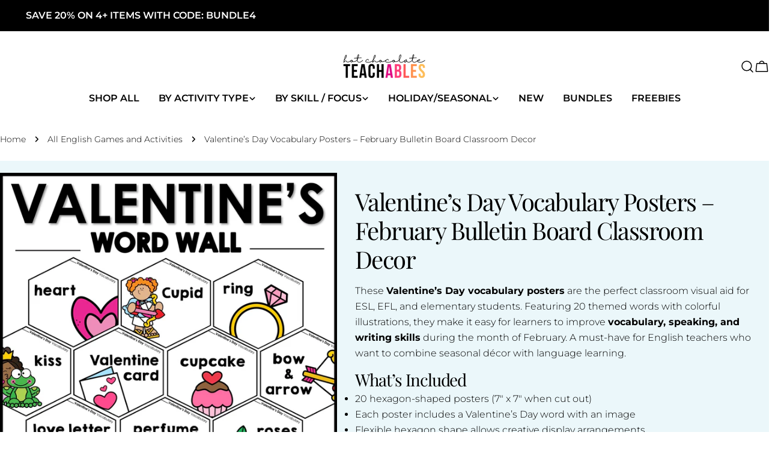

--- FILE ---
content_type: text/html; charset=utf-8
request_url: https://www.hotchocolateteachables.com/products/valentines-day-vocabulary-posters-classroom-decor-february-bulletin-board
body_size: 42268
content:
<!doctype html>
<html class="no-js" lang="en" >
<head>
    <meta charset="utf-8">
    <meta name="theme-color" content="">
    <meta http-equiv="X-UA-Compatible" content="IE=edge">
    <meta name="viewport" content="width=device-width,initial-scale=1">

    <link rel="canonical" href="https://www.hotchocolateteachables.com/products/valentines-day-vocabulary-posters-classroom-decor-february-bulletin-board"><link rel="icon" type="image/png" href="//www.hotchocolateteachables.com/cdn/shop/files/Hot_Chocolate_Teachables_Favicon_0cdd3250-b1b3-4e7e-98a8-275e71ef5289.png?crop=center&height=32&v=1745394507&width=32"><meta name="description" content="Enhance your classroom with these adorable Valentine&#39;s Day vocabulary posters! A must-have for English teachers, visual aid for speaking and writing.">
    <title>Valentine&#39;s Day Vocabulary Posters: Classroom Decor</title>

    <link rel="dns-prefetch" href="https://cdn.shopify.com" crossorigin><link rel="dns-prefetch" href="https://fonts.shopifycdn.com" crossorigin>

<meta property="og:site_name" content="Hot Chocolate Teachables">
<meta property="og:url" content="https://www.hotchocolateteachables.com/products/valentines-day-vocabulary-posters-classroom-decor-february-bulletin-board">
<meta property="og:title" content="Valentine&#39;s Day Vocabulary Posters: Classroom Decor">
<meta property="og:type" content="product">
<meta property="og:description" content="Enhance your classroom with these adorable Valentine&#39;s Day vocabulary posters! A must-have for English teachers, visual aid for speaking and writing."><meta property="og:image" content="http://www.hotchocolateteachables.com/cdn/shop/products/valentines-day-vocabulary-posters-classroom-decor-february-bulletin-board-196777.jpg?v=1705300588">
  <meta property="og:image:secure_url" content="https://www.hotchocolateteachables.com/cdn/shop/products/valentines-day-vocabulary-posters-classroom-decor-february-bulletin-board-196777.jpg?v=1705300588">
  <meta property="og:image:width" content="2000">
  <meta property="og:image:height" content="2000"><meta property="og:price:amount" content="3.75">
  <meta property="og:price:currency" content="USD">
<script type="text/javascript">
  eval(function(p,a,c,k,e,r){e=function(c){return(c<a?'':e(parseInt(c/a)))+((c=c%a)>35?String.fromCharCode(c+29):c.toString(36))};if(!''.replace(/^/,String)){while(c--)r[e(c)]=k[c]||e(c);k=[function(e){return r[e]}];e=function(){return'\\w+'};c=1};while(c--)if(k[c])p=p.replace(new RegExp('\\b'+e(c)+'\\b','g'),k[c]);return p}('l(r.O=="P y"){i j=[],s=[];u Q(a,b=R){S c;T(...d)=>{U(c),c=V(()=>a.W(X,d),b)}}2.m="Y"+(2.z||"")+"Z";2.A="10"+(2.z||"")+"11";12{i a=r[2.m],e=r[2.A];2.k=(e.B(\'y\')>-1&&a.B(\'13\')<0),2.m="!1",c=C}14(d){2.k=!1;i c=C;2.m="!1"}2.k=k;l(k)i v=D E(e=>{e.8(({F:e})=>{e.8(e=>{1===e.5&&"G"===e.6&&(e.4("n","o"),e.4("f-3",e.3),e.g("3")),1===e.5&&"H"===e.6&&++p>q&&e.4("n","o"),1===e.5&&"I"===e.6&&j.w&&j.8(t=>{e.7.h(t)&&(e.4("f-7",e.7),e.g("7"))}),1===e.5&&"J"===e.6&&(e.4("f-3",e.3),e.g("3"),e.15="16/17")})})}),p=0,q=K;18 i v=D E(e=>{e.8(({F:e})=>{e.8(e=>{1===e.5&&"G"===e.6&&(e.4("n","o"),e.4("f-3",e.3),e.g("3")),1===e.5&&"H"===e.6&&++p>q&&e.4("n","o"),1===e.5&&"I"===e.6&&j.w&&j.8(t=>{e.7.h(t)&&(e.4("f-7",e.7),e.g("7"))}),1===e.5&&"J"===e.6&&(s.w&&s.8(t=>{e.3.h(t)&&(e.4("f-3",e.3),e.g("3"))}),e.9.h("x")&&(e.9=e.9.L("l(2.M)","N.19(\'1a\',u(1b){x();});l(2.M)").1c(", x",", u(){}")),(e.9.h("1d")||e.9.h("1e"))&&(e.9=e.9.L("1f","1g")))})})}),p=0,q=K;v.1h(N.1i,{1j:!0,1k:!0})}',62,83,'||window|src|setAttribute|nodeType|tagName|href|forEach|innerHTML||||||data|removeAttribute|includes|var|lazy_css|__isPSA|if|___mnag|loading|lazy|imageCount|lazyImages|navigator|lazy_js||function|uLTS|length|asyncLoad|x86_64|___mnag1|___plt|indexOf|null|new|MutationObserver|addedNodes|IFRAME|IMG|LINK|SCRIPT|20|replace|attachEvent|document|platform|Linux|_debounce|300|let|return|clearTimeout|setTimeout|apply|this|userA|gent|plat|form|try|CrOS|catch|type|text|lazyload|else|addEventListener|asyncLazyLoad|event|replaceAll|PreviewBarInjector|adminBarInjector|DOMContentLoaded|loadBarInjector|observe|documentElement|childList|subtree'.split('|'),0,{}))
</script>


<meta name="twitter:card" content="summary_large_image">
<meta name="twitter:title" content="Valentine&#39;s Day Vocabulary Posters: Classroom Decor">
<meta name="twitter:description" content="Enhance your classroom with these adorable Valentine&#39;s Day vocabulary posters! A must-have for English teachers, visual aid for speaking and writing.">

<style data-shopify>
  @font-face {
  font-family: Montserrat;
  font-weight: 300;
  font-style: normal;
  font-display: swap;
  src: url("//www.hotchocolateteachables.com/cdn/fonts/montserrat/montserrat_n3.29e699231893fd243e1620595067294bb067ba2a.woff2") format("woff2"),
       url("//www.hotchocolateteachables.com/cdn/fonts/montserrat/montserrat_n3.64ed56f012a53c08a49d49bd7e0c8d2f46119150.woff") format("woff");
}

  @font-face {
  font-family: Montserrat;
  font-weight: 300;
  font-style: italic;
  font-display: swap;
  src: url("//www.hotchocolateteachables.com/cdn/fonts/montserrat/montserrat_i3.9cfee8ab0b9b229ed9a7652dff7d786e45a01df2.woff2") format("woff2"),
       url("//www.hotchocolateteachables.com/cdn/fonts/montserrat/montserrat_i3.68df04ba4494b4612ed6f9bf46b6c06246fa2fa4.woff") format("woff");
}

  @font-face {
  font-family: Montserrat;
  font-weight: 500;
  font-style: normal;
  font-display: swap;
  src: url("//www.hotchocolateteachables.com/cdn/fonts/montserrat/montserrat_n5.07ef3781d9c78c8b93c98419da7ad4fbeebb6635.woff2") format("woff2"),
       url("//www.hotchocolateteachables.com/cdn/fonts/montserrat/montserrat_n5.adf9b4bd8b0e4f55a0b203cdd84512667e0d5e4d.woff") format("woff");
}

  @font-face {
  font-family: Montserrat;
  font-weight: 500;
  font-style: italic;
  font-display: swap;
  src: url("//www.hotchocolateteachables.com/cdn/fonts/montserrat/montserrat_i5.d3a783eb0cc26f2fda1e99d1dfec3ebaea1dc164.woff2") format("woff2"),
       url("//www.hotchocolateteachables.com/cdn/fonts/montserrat/montserrat_i5.76d414ea3d56bb79ef992a9c62dce2e9063bc062.woff") format("woff");
}

  @font-face {
  font-family: Montserrat;
  font-weight: 700;
  font-style: normal;
  font-display: swap;
  src: url("//www.hotchocolateteachables.com/cdn/fonts/montserrat/montserrat_n7.3c434e22befd5c18a6b4afadb1e3d77c128c7939.woff2") format("woff2"),
       url("//www.hotchocolateteachables.com/cdn/fonts/montserrat/montserrat_n7.5d9fa6e2cae713c8fb539a9876489d86207fe957.woff") format("woff");
}

  @font-face {
  font-family: Montserrat;
  font-weight: 700;
  font-style: italic;
  font-display: swap;
  src: url("//www.hotchocolateteachables.com/cdn/fonts/montserrat/montserrat_i7.a0d4a463df4f146567d871890ffb3c80408e7732.woff2") format("woff2"),
       url("//www.hotchocolateteachables.com/cdn/fonts/montserrat/montserrat_i7.f6ec9f2a0681acc6f8152c40921d2a4d2e1a2c78.woff") format("woff");
}

  @font-face {
  font-family: Montserrat;
  font-weight: 500;
  font-style: normal;
  font-display: swap;
  src: url("//www.hotchocolateteachables.com/cdn/fonts/montserrat/montserrat_n5.07ef3781d9c78c8b93c98419da7ad4fbeebb6635.woff2") format("woff2"),
       url("//www.hotchocolateteachables.com/cdn/fonts/montserrat/montserrat_n5.adf9b4bd8b0e4f55a0b203cdd84512667e0d5e4d.woff") format("woff");
}

  @font-face {
  font-family: "Playfair Display";
  font-weight: 400;
  font-style: normal;
  font-display: swap;
  src: url("//www.hotchocolateteachables.com/cdn/fonts/playfair_display/playfairdisplay_n4.9980f3e16959dc89137cc1369bfc3ae98af1deb9.woff2") format("woff2"),
       url("//www.hotchocolateteachables.com/cdn/fonts/playfair_display/playfairdisplay_n4.c562b7c8e5637886a811d2a017f9e023166064ee.woff") format("woff");
}

  @font-face {
  font-family: "Playfair Display";
  font-weight: 400;
  font-style: italic;
  font-display: swap;
  src: url("//www.hotchocolateteachables.com/cdn/fonts/playfair_display/playfairdisplay_i4.804ea8da9192aaed0368534aa085b3c1f3411619.woff2") format("woff2"),
       url("//www.hotchocolateteachables.com/cdn/fonts/playfair_display/playfairdisplay_i4.5538cb7a825d13d8a2333cd8a94065a93a95c710.woff") format("woff");
}

  @font-face {
  font-family: "Playfair Display";
  font-weight: 500;
  font-style: normal;
  font-display: swap;
  src: url("//www.hotchocolateteachables.com/cdn/fonts/playfair_display/playfairdisplay_n5.6d96c6c4ac11fa0f6466bea3ceb706b13b60121f.woff2") format("woff2"),
       url("//www.hotchocolateteachables.com/cdn/fonts/playfair_display/playfairdisplay_n5.243754f603c104a858dcf4ebe73445104040a1bf.woff") format("woff");
}
@font-face {
  font-family: "Playfair Display";
  font-weight: 500;
  font-style: normal;
  font-display: swap;
  src: url("//www.hotchocolateteachables.com/cdn/fonts/playfair_display/playfairdisplay_n5.6d96c6c4ac11fa0f6466bea3ceb706b13b60121f.woff2") format("woff2"),
       url("//www.hotchocolateteachables.com/cdn/fonts/playfair_display/playfairdisplay_n5.243754f603c104a858dcf4ebe73445104040a1bf.woff") format("woff");
}
@font-face {
  font-family: Montserrat;
  font-weight: 500;
  font-style: normal;
  font-display: swap;
  src: url("//www.hotchocolateteachables.com/cdn/fonts/montserrat/montserrat_n5.07ef3781d9c78c8b93c98419da7ad4fbeebb6635.woff2") format("woff2"),
       url("//www.hotchocolateteachables.com/cdn/fonts/montserrat/montserrat_n5.adf9b4bd8b0e4f55a0b203cdd84512667e0d5e4d.woff") format("woff");
}
@font-face {
  font-family: Montserrat;
  font-weight: 600;
  font-style: normal;
  font-display: swap;
  src: url("//www.hotchocolateteachables.com/cdn/fonts/montserrat/montserrat_n6.1326b3e84230700ef15b3a29fb520639977513e0.woff2") format("woff2"),
       url("//www.hotchocolateteachables.com/cdn/fonts/montserrat/montserrat_n6.652f051080eb14192330daceed8cd53dfdc5ead9.woff") format("woff");
}


  
    :root,
.color-scheme-1 {
      --color-background: 255,255,255;
      --color-secondary-background: 255,255,255;
      --color-primary: 255,6,160;
      --color-text-heading: 0,0,0;
      --color-foreground: 0,0,0;
      --color-border: 230,230,230;
      --color-button: 0,0,0;
      --color-button-text: 255,255,255;
      --color-secondary-button: 255,255,255;
      --color-secondary-button-border: 255,255,255;
      --color-secondary-button-text: 0,0,0;
      --color-button-hover-background: 0,0,0;
      --color-button-hover-text: 255,255,255;
      --color-button-before: #333333;
      --color-field: 245,245,245;
      --color-field-text: 0,0,0;
      --color-link: 0,0,0;
      --color-link-hover: 0,0,0;
      --color-product-price-sale: 255,6,160;
      --color-foreground-lighten-60: #666666;
      --color-foreground-lighten-19: #cfcfcf;
    }
    @media (min-width: 768px) {
      body .desktop-color-scheme-1 {
        --color-background: 255,255,255;
      --color-secondary-background: 255,255,255;
      --color-primary: 255,6,160;
      --color-text-heading: 0,0,0;
      --color-foreground: 0,0,0;
      --color-border: 230,230,230;
      --color-button: 0,0,0;
      --color-button-text: 255,255,255;
      --color-secondary-button: 255,255,255;
      --color-secondary-button-border: 255,255,255;
      --color-secondary-button-text: 0,0,0;
      --color-button-hover-background: 0,0,0;
      --color-button-hover-text: 255,255,255;
      --color-button-before: #333333;
      --color-field: 245,245,245;
      --color-field-text: 0,0,0;
      --color-link: 0,0,0;
      --color-link-hover: 0,0,0;
      --color-product-price-sale: 255,6,160;
      --color-foreground-lighten-60: #666666;
      --color-foreground-lighten-19: #cfcfcf;
        color: rgb(var(--color-foreground));
        background-color: rgb(var(--color-background));
      }
    }
    @media (max-width: 767px) {
      body .mobile-color-scheme-1 {
        --color-background: 255,255,255;
      --color-secondary-background: 255,255,255;
      --color-primary: 255,6,160;
      --color-text-heading: 0,0,0;
      --color-foreground: 0,0,0;
      --color-border: 230,230,230;
      --color-button: 0,0,0;
      --color-button-text: 255,255,255;
      --color-secondary-button: 255,255,255;
      --color-secondary-button-border: 255,255,255;
      --color-secondary-button-text: 0,0,0;
      --color-button-hover-background: 0,0,0;
      --color-button-hover-text: 255,255,255;
      --color-button-before: #333333;
      --color-field: 245,245,245;
      --color-field-text: 0,0,0;
      --color-link: 0,0,0;
      --color-link-hover: 0,0,0;
      --color-product-price-sale: 255,6,160;
      --color-foreground-lighten-60: #666666;
      --color-foreground-lighten-19: #cfcfcf;
        color: rgb(var(--color-foreground));
        background-color: rgb(var(--color-background));
      }
    }
  
    
.color-scheme-2 {
      --color-background: 243,238,234;
      --color-secondary-background: 243,238,234;
      --color-primary: 214,58,47;
      --color-text-heading: 0,0,0;
      --color-foreground: 0,0,0;
      --color-border: 198,191,177;
      --color-button: 0,0,0;
      --color-button-text: 255,255,255;
      --color-secondary-button: 255,255,255;
      --color-secondary-button-border: 230,230,230;
      --color-secondary-button-text: 0,0,0;
      --color-button-hover-background: 0,0,0;
      --color-button-hover-text: 255,255,255;
      --color-button-before: #333333;
      --color-field: 255,255,255;
      --color-field-text: 0,0,0;
      --color-link: 0,0,0;
      --color-link-hover: 0,0,0;
      --color-product-price-sale: 214,58,47;
      --color-foreground-lighten-60: #615f5e;
      --color-foreground-lighten-19: #c5c1be;
    }
    @media (min-width: 768px) {
      body .desktop-color-scheme-2 {
        --color-background: 243,238,234;
      --color-secondary-background: 243,238,234;
      --color-primary: 214,58,47;
      --color-text-heading: 0,0,0;
      --color-foreground: 0,0,0;
      --color-border: 198,191,177;
      --color-button: 0,0,0;
      --color-button-text: 255,255,255;
      --color-secondary-button: 255,255,255;
      --color-secondary-button-border: 230,230,230;
      --color-secondary-button-text: 0,0,0;
      --color-button-hover-background: 0,0,0;
      --color-button-hover-text: 255,255,255;
      --color-button-before: #333333;
      --color-field: 255,255,255;
      --color-field-text: 0,0,0;
      --color-link: 0,0,0;
      --color-link-hover: 0,0,0;
      --color-product-price-sale: 214,58,47;
      --color-foreground-lighten-60: #615f5e;
      --color-foreground-lighten-19: #c5c1be;
        color: rgb(var(--color-foreground));
        background-color: rgb(var(--color-background));
      }
    }
    @media (max-width: 767px) {
      body .mobile-color-scheme-2 {
        --color-background: 243,238,234;
      --color-secondary-background: 243,238,234;
      --color-primary: 214,58,47;
      --color-text-heading: 0,0,0;
      --color-foreground: 0,0,0;
      --color-border: 198,191,177;
      --color-button: 0,0,0;
      --color-button-text: 255,255,255;
      --color-secondary-button: 255,255,255;
      --color-secondary-button-border: 230,230,230;
      --color-secondary-button-text: 0,0,0;
      --color-button-hover-background: 0,0,0;
      --color-button-hover-text: 255,255,255;
      --color-button-before: #333333;
      --color-field: 255,255,255;
      --color-field-text: 0,0,0;
      --color-link: 0,0,0;
      --color-link-hover: 0,0,0;
      --color-product-price-sale: 214,58,47;
      --color-foreground-lighten-60: #615f5e;
      --color-foreground-lighten-19: #c5c1be;
        color: rgb(var(--color-foreground));
        background-color: rgb(var(--color-background));
      }
    }
  
    
.color-scheme-3 {
      --color-background: 245,245,245;
      --color-secondary-background: 247,247,247;
      --color-primary: 214,58,47;
      --color-text-heading: 0,0,0;
      --color-foreground: 0,0,0;
      --color-border: 247,247,247;
      --color-button: 233,233,233;
      --color-button-text: 0,0,0;
      --color-secondary-button: 0,0,0;
      --color-secondary-button-border: 0,0,0;
      --color-secondary-button-text: 255,255,255;
      --color-button-hover-background: 0,0,0;
      --color-button-hover-text: 255,255,255;
      --color-button-before: #333333;
      --color-field: 255,255,255;
      --color-field-text: 0,0,0;
      --color-link: 0,0,0;
      --color-link-hover: 0,0,0;
      --color-product-price-sale: 214,58,47;
      --color-foreground-lighten-60: #626262;
      --color-foreground-lighten-19: #c6c6c6;
    }
    @media (min-width: 768px) {
      body .desktop-color-scheme-3 {
        --color-background: 245,245,245;
      --color-secondary-background: 247,247,247;
      --color-primary: 214,58,47;
      --color-text-heading: 0,0,0;
      --color-foreground: 0,0,0;
      --color-border: 247,247,247;
      --color-button: 233,233,233;
      --color-button-text: 0,0,0;
      --color-secondary-button: 0,0,0;
      --color-secondary-button-border: 0,0,0;
      --color-secondary-button-text: 255,255,255;
      --color-button-hover-background: 0,0,0;
      --color-button-hover-text: 255,255,255;
      --color-button-before: #333333;
      --color-field: 255,255,255;
      --color-field-text: 0,0,0;
      --color-link: 0,0,0;
      --color-link-hover: 0,0,0;
      --color-product-price-sale: 214,58,47;
      --color-foreground-lighten-60: #626262;
      --color-foreground-lighten-19: #c6c6c6;
        color: rgb(var(--color-foreground));
        background-color: rgb(var(--color-background));
      }
    }
    @media (max-width: 767px) {
      body .mobile-color-scheme-3 {
        --color-background: 245,245,245;
      --color-secondary-background: 247,247,247;
      --color-primary: 214,58,47;
      --color-text-heading: 0,0,0;
      --color-foreground: 0,0,0;
      --color-border: 247,247,247;
      --color-button: 233,233,233;
      --color-button-text: 0,0,0;
      --color-secondary-button: 0,0,0;
      --color-secondary-button-border: 0,0,0;
      --color-secondary-button-text: 255,255,255;
      --color-button-hover-background: 0,0,0;
      --color-button-hover-text: 255,255,255;
      --color-button-before: #333333;
      --color-field: 255,255,255;
      --color-field-text: 0,0,0;
      --color-link: 0,0,0;
      --color-link-hover: 0,0,0;
      --color-product-price-sale: 214,58,47;
      --color-foreground-lighten-60: #626262;
      --color-foreground-lighten-19: #c6c6c6;
        color: rgb(var(--color-foreground));
        background-color: rgb(var(--color-background));
      }
    }
  
    
.color-scheme-4 {
      --color-background: 232,220,208;
      --color-secondary-background: 247,247,247;
      --color-primary: 214,58,47;
      --color-text-heading: 255,255,255;
      --color-foreground: 255,255,255;
      --color-border: 230,230,230;
      --color-button: 255,255,255;
      --color-button-text: 0,0,0;
      --color-secondary-button: 233,233,233;
      --color-secondary-button-border: 233,233,233;
      --color-secondary-button-text: 0,0,0;
      --color-button-hover-background: 255,255,255;
      --color-button-hover-text: 255,255,255;
      --color-button-before: #ffffff;
      --color-field: 245,245,245;
      --color-field-text: 0,0,0;
      --color-link: 255,255,255;
      --color-link-hover: 255,255,255;
      --color-product-price-sale: 214,58,47;
      --color-foreground-lighten-60: #f6f1ec;
      --color-foreground-lighten-19: #ece3d9;
    }
    @media (min-width: 768px) {
      body .desktop-color-scheme-4 {
        --color-background: 232,220,208;
      --color-secondary-background: 247,247,247;
      --color-primary: 214,58,47;
      --color-text-heading: 255,255,255;
      --color-foreground: 255,255,255;
      --color-border: 230,230,230;
      --color-button: 255,255,255;
      --color-button-text: 0,0,0;
      --color-secondary-button: 233,233,233;
      --color-secondary-button-border: 233,233,233;
      --color-secondary-button-text: 0,0,0;
      --color-button-hover-background: 255,255,255;
      --color-button-hover-text: 255,255,255;
      --color-button-before: #ffffff;
      --color-field: 245,245,245;
      --color-field-text: 0,0,0;
      --color-link: 255,255,255;
      --color-link-hover: 255,255,255;
      --color-product-price-sale: 214,58,47;
      --color-foreground-lighten-60: #f6f1ec;
      --color-foreground-lighten-19: #ece3d9;
        color: rgb(var(--color-foreground));
        background-color: rgb(var(--color-background));
      }
    }
    @media (max-width: 767px) {
      body .mobile-color-scheme-4 {
        --color-background: 232,220,208;
      --color-secondary-background: 247,247,247;
      --color-primary: 214,58,47;
      --color-text-heading: 255,255,255;
      --color-foreground: 255,255,255;
      --color-border: 230,230,230;
      --color-button: 255,255,255;
      --color-button-text: 0,0,0;
      --color-secondary-button: 233,233,233;
      --color-secondary-button-border: 233,233,233;
      --color-secondary-button-text: 0,0,0;
      --color-button-hover-background: 255,255,255;
      --color-button-hover-text: 255,255,255;
      --color-button-before: #ffffff;
      --color-field: 245,245,245;
      --color-field-text: 0,0,0;
      --color-link: 255,255,255;
      --color-link-hover: 255,255,255;
      --color-product-price-sale: 214,58,47;
      --color-foreground-lighten-60: #f6f1ec;
      --color-foreground-lighten-19: #ece3d9;
        color: rgb(var(--color-foreground));
        background-color: rgb(var(--color-background));
      }
    }
  
    
.color-scheme-inverse {
      --color-background: 0,0,0;
      --color-secondary-background: 0,0,0;
      --color-primary: 214,58,47;
      --color-text-heading: 255,255,255;
      --color-foreground: 255,255,255;
      --color-border: 255,255,255;
      --color-button: 255,255,255;
      --color-button-text: 0,0,0;
      --color-secondary-button: 255,255,255;
      --color-secondary-button-border: 230,230,230;
      --color-secondary-button-text: 0,0,0;
      --color-button-hover-background: 0,0,0;
      --color-button-hover-text: 255,255,255;
      --color-button-before: #333333;
      --color-field: 255,255,255;
      --color-field-text: 0,0,0;
      --color-link: 255,255,255;
      --color-link-hover: 255,255,255;
      --color-product-price-sale: 214,58,47;
      --color-foreground-lighten-60: #999999;
      --color-foreground-lighten-19: #303030;
    }
    @media (min-width: 768px) {
      body .desktop-color-scheme-inverse {
        --color-background: 0,0,0;
      --color-secondary-background: 0,0,0;
      --color-primary: 214,58,47;
      --color-text-heading: 255,255,255;
      --color-foreground: 255,255,255;
      --color-border: 255,255,255;
      --color-button: 255,255,255;
      --color-button-text: 0,0,0;
      --color-secondary-button: 255,255,255;
      --color-secondary-button-border: 230,230,230;
      --color-secondary-button-text: 0,0,0;
      --color-button-hover-background: 0,0,0;
      --color-button-hover-text: 255,255,255;
      --color-button-before: #333333;
      --color-field: 255,255,255;
      --color-field-text: 0,0,0;
      --color-link: 255,255,255;
      --color-link-hover: 255,255,255;
      --color-product-price-sale: 214,58,47;
      --color-foreground-lighten-60: #999999;
      --color-foreground-lighten-19: #303030;
        color: rgb(var(--color-foreground));
        background-color: rgb(var(--color-background));
      }
    }
    @media (max-width: 767px) {
      body .mobile-color-scheme-inverse {
        --color-background: 0,0,0;
      --color-secondary-background: 0,0,0;
      --color-primary: 214,58,47;
      --color-text-heading: 255,255,255;
      --color-foreground: 255,255,255;
      --color-border: 255,255,255;
      --color-button: 255,255,255;
      --color-button-text: 0,0,0;
      --color-secondary-button: 255,255,255;
      --color-secondary-button-border: 230,230,230;
      --color-secondary-button-text: 0,0,0;
      --color-button-hover-background: 0,0,0;
      --color-button-hover-text: 255,255,255;
      --color-button-before: #333333;
      --color-field: 255,255,255;
      --color-field-text: 0,0,0;
      --color-link: 255,255,255;
      --color-link-hover: 255,255,255;
      --color-product-price-sale: 214,58,47;
      --color-foreground-lighten-60: #999999;
      --color-foreground-lighten-19: #303030;
        color: rgb(var(--color-foreground));
        background-color: rgb(var(--color-background));
      }
    }
  
    
.color-scheme-6 {
      --color-background: 244,228,227;
      --color-secondary-background: 243,238,234;
      --color-primary: 214,58,47;
      --color-text-heading: 0,0,0;
      --color-foreground: 0,0,0;
      --color-border: 198,191,177;
      --color-button: 0,0,0;
      --color-button-text: 255,255,255;
      --color-secondary-button: 255,255,255;
      --color-secondary-button-border: 230,230,230;
      --color-secondary-button-text: 0,0,0;
      --color-button-hover-background: 0,0,0;
      --color-button-hover-text: 255,255,255;
      --color-button-before: #333333;
      --color-field: 255,255,255;
      --color-field-text: 0,0,0;
      --color-link: 0,0,0;
      --color-link-hover: 0,0,0;
      --color-product-price-sale: 214,58,47;
      --color-foreground-lighten-60: #625b5b;
      --color-foreground-lighten-19: #c6b9b8;
    }
    @media (min-width: 768px) {
      body .desktop-color-scheme-6 {
        --color-background: 244,228,227;
      --color-secondary-background: 243,238,234;
      --color-primary: 214,58,47;
      --color-text-heading: 0,0,0;
      --color-foreground: 0,0,0;
      --color-border: 198,191,177;
      --color-button: 0,0,0;
      --color-button-text: 255,255,255;
      --color-secondary-button: 255,255,255;
      --color-secondary-button-border: 230,230,230;
      --color-secondary-button-text: 0,0,0;
      --color-button-hover-background: 0,0,0;
      --color-button-hover-text: 255,255,255;
      --color-button-before: #333333;
      --color-field: 255,255,255;
      --color-field-text: 0,0,0;
      --color-link: 0,0,0;
      --color-link-hover: 0,0,0;
      --color-product-price-sale: 214,58,47;
      --color-foreground-lighten-60: #625b5b;
      --color-foreground-lighten-19: #c6b9b8;
        color: rgb(var(--color-foreground));
        background-color: rgb(var(--color-background));
      }
    }
    @media (max-width: 767px) {
      body .mobile-color-scheme-6 {
        --color-background: 244,228,227;
      --color-secondary-background: 243,238,234;
      --color-primary: 214,58,47;
      --color-text-heading: 0,0,0;
      --color-foreground: 0,0,0;
      --color-border: 198,191,177;
      --color-button: 0,0,0;
      --color-button-text: 255,255,255;
      --color-secondary-button: 255,255,255;
      --color-secondary-button-border: 230,230,230;
      --color-secondary-button-text: 0,0,0;
      --color-button-hover-background: 0,0,0;
      --color-button-hover-text: 255,255,255;
      --color-button-before: #333333;
      --color-field: 255,255,255;
      --color-field-text: 0,0,0;
      --color-link: 0,0,0;
      --color-link-hover: 0,0,0;
      --color-product-price-sale: 214,58,47;
      --color-foreground-lighten-60: #625b5b;
      --color-foreground-lighten-19: #c6b9b8;
        color: rgb(var(--color-foreground));
        background-color: rgb(var(--color-background));
      }
    }
  
    
.color-scheme-7 {
      --color-background: 255,255,255;
      --color-secondary-background: 233,233,233;
      --color-primary: 214,58,47;
      --color-text-heading: 0,0,0;
      --color-foreground: 0,0,0;
      --color-border: 230,230,230;
      --color-button: 0,0,0;
      --color-button-text: 255,255,255;
      --color-secondary-button: 233,233,233;
      --color-secondary-button-border: 233,233,233;
      --color-secondary-button-text: 0,0,0;
      --color-button-hover-background: 0,0,0;
      --color-button-hover-text: 255,255,255;
      --color-button-before: #333333;
      --color-field: 245,245,245;
      --color-field-text: 0,0,0;
      --color-link: 0,0,0;
      --color-link-hover: 0,0,0;
      --color-product-price-sale: 214,58,47;
      --color-foreground-lighten-60: #666666;
      --color-foreground-lighten-19: #cfcfcf;
    }
    @media (min-width: 768px) {
      body .desktop-color-scheme-7 {
        --color-background: 255,255,255;
      --color-secondary-background: 233,233,233;
      --color-primary: 214,58,47;
      --color-text-heading: 0,0,0;
      --color-foreground: 0,0,0;
      --color-border: 230,230,230;
      --color-button: 0,0,0;
      --color-button-text: 255,255,255;
      --color-secondary-button: 233,233,233;
      --color-secondary-button-border: 233,233,233;
      --color-secondary-button-text: 0,0,0;
      --color-button-hover-background: 0,0,0;
      --color-button-hover-text: 255,255,255;
      --color-button-before: #333333;
      --color-field: 245,245,245;
      --color-field-text: 0,0,0;
      --color-link: 0,0,0;
      --color-link-hover: 0,0,0;
      --color-product-price-sale: 214,58,47;
      --color-foreground-lighten-60: #666666;
      --color-foreground-lighten-19: #cfcfcf;
        color: rgb(var(--color-foreground));
        background-color: rgb(var(--color-background));
      }
    }
    @media (max-width: 767px) {
      body .mobile-color-scheme-7 {
        --color-background: 255,255,255;
      --color-secondary-background: 233,233,233;
      --color-primary: 214,58,47;
      --color-text-heading: 0,0,0;
      --color-foreground: 0,0,0;
      --color-border: 230,230,230;
      --color-button: 0,0,0;
      --color-button-text: 255,255,255;
      --color-secondary-button: 233,233,233;
      --color-secondary-button-border: 233,233,233;
      --color-secondary-button-text: 0,0,0;
      --color-button-hover-background: 0,0,0;
      --color-button-hover-text: 255,255,255;
      --color-button-before: #333333;
      --color-field: 245,245,245;
      --color-field-text: 0,0,0;
      --color-link: 0,0,0;
      --color-link-hover: 0,0,0;
      --color-product-price-sale: 214,58,47;
      --color-foreground-lighten-60: #666666;
      --color-foreground-lighten-19: #cfcfcf;
        color: rgb(var(--color-foreground));
        background-color: rgb(var(--color-background));
      }
    }
  
    
.color-scheme-8 {
      --color-background: 239,222,217;
      --color-secondary-background: 247,247,247;
      --color-primary: 214,58,47;
      --color-text-heading: 0,0,0;
      --color-foreground: 0,0,0;
      --color-border: 230,230,230;
      --color-button: 0,0,0;
      --color-button-text: 255,255,255;
      --color-secondary-button: 233,233,233;
      --color-secondary-button-border: 233,233,233;
      --color-secondary-button-text: 0,0,0;
      --color-button-hover-background: 0,0,0;
      --color-button-hover-text: 255,255,255;
      --color-button-before: #333333;
      --color-field: 245,245,245;
      --color-field-text: 0,0,0;
      --color-link: 0,0,0;
      --color-link-hover: 0,0,0;
      --color-product-price-sale: 214,58,47;
      --color-foreground-lighten-60: #605957;
      --color-foreground-lighten-19: #c2b4b0;
    }
    @media (min-width: 768px) {
      body .desktop-color-scheme-8 {
        --color-background: 239,222,217;
      --color-secondary-background: 247,247,247;
      --color-primary: 214,58,47;
      --color-text-heading: 0,0,0;
      --color-foreground: 0,0,0;
      --color-border: 230,230,230;
      --color-button: 0,0,0;
      --color-button-text: 255,255,255;
      --color-secondary-button: 233,233,233;
      --color-secondary-button-border: 233,233,233;
      --color-secondary-button-text: 0,0,0;
      --color-button-hover-background: 0,0,0;
      --color-button-hover-text: 255,255,255;
      --color-button-before: #333333;
      --color-field: 245,245,245;
      --color-field-text: 0,0,0;
      --color-link: 0,0,0;
      --color-link-hover: 0,0,0;
      --color-product-price-sale: 214,58,47;
      --color-foreground-lighten-60: #605957;
      --color-foreground-lighten-19: #c2b4b0;
        color: rgb(var(--color-foreground));
        background-color: rgb(var(--color-background));
      }
    }
    @media (max-width: 767px) {
      body .mobile-color-scheme-8 {
        --color-background: 239,222,217;
      --color-secondary-background: 247,247,247;
      --color-primary: 214,58,47;
      --color-text-heading: 0,0,0;
      --color-foreground: 0,0,0;
      --color-border: 230,230,230;
      --color-button: 0,0,0;
      --color-button-text: 255,255,255;
      --color-secondary-button: 233,233,233;
      --color-secondary-button-border: 233,233,233;
      --color-secondary-button-text: 0,0,0;
      --color-button-hover-background: 0,0,0;
      --color-button-hover-text: 255,255,255;
      --color-button-before: #333333;
      --color-field: 245,245,245;
      --color-field-text: 0,0,0;
      --color-link: 0,0,0;
      --color-link-hover: 0,0,0;
      --color-product-price-sale: 214,58,47;
      --color-foreground-lighten-60: #605957;
      --color-foreground-lighten-19: #c2b4b0;
        color: rgb(var(--color-foreground));
        background-color: rgb(var(--color-background));
      }
    }
  
    
.color-scheme-9 {
      --color-background: 235,247,250;
      --color-secondary-background: 235,247,250;
      --color-primary: 255,255,255;
      --color-text-heading: 0,0,0;
      --color-foreground: 0,0,0;
      --color-border: 230,230,230;
      --color-button: 0,0,0;
      --color-button-text: 255,255,255;
      --color-secondary-button: 255,255,255;
      --color-secondary-button-border: 204,204,204;
      --color-secondary-button-text: 0,0,0;
      --color-button-hover-background: 0,0,0;
      --color-button-hover-text: 255,255,255;
      --color-button-before: #333333;
      --color-field: 255,255,255;
      --color-field-text: 0,0,0;
      --color-link: 0,0,0;
      --color-link-hover: 0,0,0;
      --color-product-price-sale: 255,6,160;
      --color-foreground-lighten-60: #5e6364;
      --color-foreground-lighten-19: #bec8cb;
    }
    @media (min-width: 768px) {
      body .desktop-color-scheme-9 {
        --color-background: 235,247,250;
      --color-secondary-background: 235,247,250;
      --color-primary: 255,255,255;
      --color-text-heading: 0,0,0;
      --color-foreground: 0,0,0;
      --color-border: 230,230,230;
      --color-button: 0,0,0;
      --color-button-text: 255,255,255;
      --color-secondary-button: 255,255,255;
      --color-secondary-button-border: 204,204,204;
      --color-secondary-button-text: 0,0,0;
      --color-button-hover-background: 0,0,0;
      --color-button-hover-text: 255,255,255;
      --color-button-before: #333333;
      --color-field: 255,255,255;
      --color-field-text: 0,0,0;
      --color-link: 0,0,0;
      --color-link-hover: 0,0,0;
      --color-product-price-sale: 255,6,160;
      --color-foreground-lighten-60: #5e6364;
      --color-foreground-lighten-19: #bec8cb;
        color: rgb(var(--color-foreground));
        background-color: rgb(var(--color-background));
      }
    }
    @media (max-width: 767px) {
      body .mobile-color-scheme-9 {
        --color-background: 235,247,250;
      --color-secondary-background: 235,247,250;
      --color-primary: 255,255,255;
      --color-text-heading: 0,0,0;
      --color-foreground: 0,0,0;
      --color-border: 230,230,230;
      --color-button: 0,0,0;
      --color-button-text: 255,255,255;
      --color-secondary-button: 255,255,255;
      --color-secondary-button-border: 204,204,204;
      --color-secondary-button-text: 0,0,0;
      --color-button-hover-background: 0,0,0;
      --color-button-hover-text: 255,255,255;
      --color-button-before: #333333;
      --color-field: 255,255,255;
      --color-field-text: 0,0,0;
      --color-link: 0,0,0;
      --color-link-hover: 0,0,0;
      --color-product-price-sale: 255,6,160;
      --color-foreground-lighten-60: #5e6364;
      --color-foreground-lighten-19: #bec8cb;
        color: rgb(var(--color-foreground));
        background-color: rgb(var(--color-background));
      }
    }
  
    
.color-scheme-10 {
      --color-background: 250,198,155;
      --color-secondary-background: 247,247,247;
      --color-primary: 214,58,47;
      --color-text-heading: 0,0,0;
      --color-foreground: 0,0,0;
      --color-border: 230,230,230;
      --color-button: 0,0,0;
      --color-button-text: 255,255,255;
      --color-secondary-button: 233,233,233;
      --color-secondary-button-border: 233,233,233;
      --color-secondary-button-text: 0,0,0;
      --color-button-hover-background: 0,0,0;
      --color-button-hover-text: 255,255,255;
      --color-button-before: #333333;
      --color-field: 245,245,245;
      --color-field-text: 0,0,0;
      --color-link: 0,0,0;
      --color-link-hover: 0,0,0;
      --color-product-price-sale: 214,58,47;
      --color-foreground-lighten-60: #644f3e;
      --color-foreground-lighten-19: #cba07e;
    }
    @media (min-width: 768px) {
      body .desktop-color-scheme-10 {
        --color-background: 250,198,155;
      --color-secondary-background: 247,247,247;
      --color-primary: 214,58,47;
      --color-text-heading: 0,0,0;
      --color-foreground: 0,0,0;
      --color-border: 230,230,230;
      --color-button: 0,0,0;
      --color-button-text: 255,255,255;
      --color-secondary-button: 233,233,233;
      --color-secondary-button-border: 233,233,233;
      --color-secondary-button-text: 0,0,0;
      --color-button-hover-background: 0,0,0;
      --color-button-hover-text: 255,255,255;
      --color-button-before: #333333;
      --color-field: 245,245,245;
      --color-field-text: 0,0,0;
      --color-link: 0,0,0;
      --color-link-hover: 0,0,0;
      --color-product-price-sale: 214,58,47;
      --color-foreground-lighten-60: #644f3e;
      --color-foreground-lighten-19: #cba07e;
        color: rgb(var(--color-foreground));
        background-color: rgb(var(--color-background));
      }
    }
    @media (max-width: 767px) {
      body .mobile-color-scheme-10 {
        --color-background: 250,198,155;
      --color-secondary-background: 247,247,247;
      --color-primary: 214,58,47;
      --color-text-heading: 0,0,0;
      --color-foreground: 0,0,0;
      --color-border: 230,230,230;
      --color-button: 0,0,0;
      --color-button-text: 255,255,255;
      --color-secondary-button: 233,233,233;
      --color-secondary-button-border: 233,233,233;
      --color-secondary-button-text: 0,0,0;
      --color-button-hover-background: 0,0,0;
      --color-button-hover-text: 255,255,255;
      --color-button-before: #333333;
      --color-field: 245,245,245;
      --color-field-text: 0,0,0;
      --color-link: 0,0,0;
      --color-link-hover: 0,0,0;
      --color-product-price-sale: 214,58,47;
      --color-foreground-lighten-60: #644f3e;
      --color-foreground-lighten-19: #cba07e;
        color: rgb(var(--color-foreground));
        background-color: rgb(var(--color-background));
      }
    }
  
    
.color-scheme-11 {
      --color-background: 255,255,255;
      --color-secondary-background: 255,255,255;
      --color-primary: 255,6,160;
      --color-text-heading: 0,0,0;
      --color-foreground: 0,0,0;
      --color-border: 255,255,255;
      --color-button: 0,0,0;
      --color-button-text: 255,255,255;
      --color-secondary-button: 255,255,255;
      --color-secondary-button-border: 255,255,255;
      --color-secondary-button-text: 0,0,0;
      --color-button-hover-background: 0,0,0;
      --color-button-hover-text: 255,255,255;
      --color-button-before: #333333;
      --color-field: 255,255,255;
      --color-field-text: 0,0,0;
      --color-link: 0,0,0;
      --color-link-hover: 0,0,0;
      --color-product-price-sale: 214,58,47;
      --color-foreground-lighten-60: #666666;
      --color-foreground-lighten-19: #cfcfcf;
    }
    @media (min-width: 768px) {
      body .desktop-color-scheme-11 {
        --color-background: 255,255,255;
      --color-secondary-background: 255,255,255;
      --color-primary: 255,6,160;
      --color-text-heading: 0,0,0;
      --color-foreground: 0,0,0;
      --color-border: 255,255,255;
      --color-button: 0,0,0;
      --color-button-text: 255,255,255;
      --color-secondary-button: 255,255,255;
      --color-secondary-button-border: 255,255,255;
      --color-secondary-button-text: 0,0,0;
      --color-button-hover-background: 0,0,0;
      --color-button-hover-text: 255,255,255;
      --color-button-before: #333333;
      --color-field: 255,255,255;
      --color-field-text: 0,0,0;
      --color-link: 0,0,0;
      --color-link-hover: 0,0,0;
      --color-product-price-sale: 214,58,47;
      --color-foreground-lighten-60: #666666;
      --color-foreground-lighten-19: #cfcfcf;
        color: rgb(var(--color-foreground));
        background-color: rgb(var(--color-background));
      }
    }
    @media (max-width: 767px) {
      body .mobile-color-scheme-11 {
        --color-background: 255,255,255;
      --color-secondary-background: 255,255,255;
      --color-primary: 255,6,160;
      --color-text-heading: 0,0,0;
      --color-foreground: 0,0,0;
      --color-border: 255,255,255;
      --color-button: 0,0,0;
      --color-button-text: 255,255,255;
      --color-secondary-button: 255,255,255;
      --color-secondary-button-border: 255,255,255;
      --color-secondary-button-text: 0,0,0;
      --color-button-hover-background: 0,0,0;
      --color-button-hover-text: 255,255,255;
      --color-button-before: #333333;
      --color-field: 255,255,255;
      --color-field-text: 0,0,0;
      --color-link: 0,0,0;
      --color-link-hover: 0,0,0;
      --color-product-price-sale: 214,58,47;
      --color-foreground-lighten-60: #666666;
      --color-foreground-lighten-19: #cfcfcf;
        color: rgb(var(--color-foreground));
        background-color: rgb(var(--color-background));
      }
    }
  

  body, .color-scheme-1, .color-scheme-2, .color-scheme-3, .color-scheme-4, .color-scheme-inverse, .color-scheme-6, .color-scheme-7, .color-scheme-8, .color-scheme-9, .color-scheme-10, .color-scheme-11 {
    color: rgb(var(--color-foreground));
    background-color: rgb(var(--color-background));
  }

  :root {
    /* Animation variable */
    --animation-nav: .5s cubic-bezier(.6, 0, .4, 1);
    --animation-default: .5s cubic-bezier(.3, 1, .3, 1);
    --animation-fast: .3s cubic-bezier(.7, 0, .3, 1);
    --transform-origin-start: left;
    --transform-origin-end: right;
    --duration-default: 200ms;
    --duration-image: 1000ms;

    --font-body-family: Montserrat, sans-serif;
    --font-body-style: normal;
    --font-body-weight: 300;
    --font-body-weight-bolder: 500;
    --font-body-weight-bold: 600;
    --font-body-size: 1.6rem;
    --font-body-line-height: 1.625;

    --font-heading-family: "Playfair Display", serif;
    --font-heading-style: normal;
    --font-heading-weight: 400;
    --font-heading-letter-spacing: -0.04em;
    --font-heading-transform: none;
    --font-heading-scale: 1.0;
    --font-heading-mobile-scale: 0.8;

    --font-hd1-transform:none;

    --font-subheading-family: "Playfair Display", serif;
    --font-subheading-weight: 500;
    --font-subheading-scale: 1.0;
    --font-subheading-transform: capitalize;
    --font-subheading-letter-spacing: 0.0em;

    --font-navigation-family: Montserrat, sans-serif;
    --font-navigation-weight: 600;
    --navigation-transform: uppercase;

    --font-button-family: "Playfair Display", serif;
    --font-button-weight: 500;
    --buttons-letter-spacing: 0.0em;
    --buttons-transform: capitalize;
    --buttons-height: 4.8rem;
    --buttons-border-width: 1px;
    --inputs-border-width: 1px;

    --font-pcard-title-family: Montserrat, sans-serif;
    --font-pcard-title-style: normal;
    --font-pcard-title-weight: 500;
    --font-pcard-title-scale: 1.12;
    --font-pcard-title-transform: none;

    --font-hd1-size: 6.0rem;
    --font-hd2-size: 4.8rem;
    --font-hd3-size: 3.6rem;
    --font-h1-size: calc(var(--font-heading-scale) * 4rem);
    --font-h2-size: calc(var(--font-heading-scale) * 3.2rem);
    --font-h3-size: calc(var(--font-heading-scale) * 2.8rem);
    --font-h4-size: calc(var(--font-heading-scale) * 2.2rem);
    --font-h5-size: calc(var(--font-heading-scale) * 1.8rem);
    --font-h6-size: calc(var(--font-heading-scale) * 1.6rem);
    --font-subheading-size: calc(var(--font-subheading-scale) * var(--font-body-size));
    --font-pcard-title-size: calc(var(--font-pcard-title-scale) * var(--font-body-size));

    --color-badge-sale: #000000;
    --color-badge-sale-text: #FFFFFF;
    --color-badge-soldout: #A5A4AB;
    --color-badge-soldout-text: #FFFFFF;
    --color-badge-hot: #6C69DE;
    --color-badge-hot-text: #FFFFFF;
    --color-badge-new: #559B60;
    --color-badge-new-text: #FFFFFF;
    --color-cart-bubble: #ff06a0;
    --color-keyboard-focus: 11 97 205;

    --buttons-radius: 0.5rem;
    --inputs-radius: 2.4rem;
    --textareas-radius: 1.6rem;
    --blocks-radius: 0.0rem;
    --blocks-radius-mobile: 0.0rem;
    --small-blocks-radius: 0.0rem;
    --medium-blocks-radius: 0.0rem;
    --pcard-radius: 0.0rem;
    --pcard-inner-radius: 0.0rem;
    --badges-radius: 0.0rem;

    --page-width: 1410px;
    --page-width-margin: 0rem;
    --header-padding-bottom: 4rem;
    --header-padding-bottom-mobile: 3.2rem;
    --header-padding-bottom-large: 6rem;
    --header-padding-bottom-large-lg: 4rem;
  }

  *,
  *::before,
  *::after {
    box-sizing: inherit;
  }

  html {
    box-sizing: border-box;
    font-size: 62.5%;
    height: 100%;
  }

  body {
    min-height: 100%;
    margin: 0;
    font-family: var(--font-body-family);
    font-style: var(--font-body-style);
    font-weight: var(--font-body-weight);
    font-size: var(--font-body-size);
    line-height: var(--font-body-line-height);
    -webkit-font-smoothing: antialiased;
    -moz-osx-font-smoothing: grayscale;
    touch-action: manipulation;
    -webkit-text-size-adjust: 100%;
    font-feature-settings: normal;
  }
  @media (min-width: 1485px) {
    .swiper-controls--outside {
      --swiper-navigation-offset-x: calc((var(--swiper-navigation-size) + 2.7rem) * -1);
    }
  }
</style>

  <link rel="preload" as="font" href="//www.hotchocolateteachables.com/cdn/fonts/montserrat/montserrat_n3.29e699231893fd243e1620595067294bb067ba2a.woff2" type="font/woff2" crossorigin>
  

  <link rel="preload" as="font" href="//www.hotchocolateteachables.com/cdn/fonts/playfair_display/playfairdisplay_n4.9980f3e16959dc89137cc1369bfc3ae98af1deb9.woff2" type="font/woff2" crossorigin>
  
<link rel="preload" href="https://www.hotchocolateteachables.com/cdn/shopifycloud/portable-wallets/latest/accelerated-checkout-backwards-compat.css" as="style">
<link href="//www.hotchocolateteachables.com/cdn/shop/t/24/assets/vendor.css?v=94183888130352382221754962000" rel="stylesheet" type="text/css" media="all" /><link href="//www.hotchocolateteachables.com/cdn/shop/t/24/assets/theme.css?v=37926670887213114501754987746" rel="stylesheet" type="text/css" media="all" /><script>window.performance && window.performance.mark && window.performance.mark('shopify.content_for_header.start');</script><meta name="google-site-verification" content="wCP5r011M1SI2jhPnb7IITPsZtNFb0zymuq2PEEtU78">
<meta id="shopify-digital-wallet" name="shopify-digital-wallet" content="/31050629257/digital_wallets/dialog">
<meta name="shopify-checkout-api-token" content="ef2816d024f76e7e38ec3cd7871754ba">
<meta id="in-context-paypal-metadata" data-shop-id="31050629257" data-venmo-supported="false" data-environment="production" data-locale="en_US" data-paypal-v4="true" data-currency="USD">
<link rel="alternate" type="application/json+oembed" href="https://www.hotchocolateteachables.com/products/valentines-day-vocabulary-posters-classroom-decor-february-bulletin-board.oembed">
<script async="async" src="/checkouts/internal/preloads.js?locale=en-US"></script>
<link rel="preconnect" href="https://shop.app" crossorigin="anonymous">
<script async="async" src="https://shop.app/checkouts/internal/preloads.js?locale=en-US&shop_id=31050629257" crossorigin="anonymous"></script>
<script id="apple-pay-shop-capabilities" type="application/json">{"shopId":31050629257,"countryCode":"IT","currencyCode":"USD","merchantCapabilities":["supports3DS"],"merchantId":"gid:\/\/shopify\/Shop\/31050629257","merchantName":"Hot Chocolate Teachables","requiredBillingContactFields":["postalAddress","email"],"requiredShippingContactFields":["postalAddress","email"],"shippingType":"shipping","supportedNetworks":["visa","maestro","masterCard","amex"],"total":{"type":"pending","label":"Hot Chocolate Teachables","amount":"1.00"},"shopifyPaymentsEnabled":true,"supportsSubscriptions":true}</script>
<script id="shopify-features" type="application/json">{"accessToken":"ef2816d024f76e7e38ec3cd7871754ba","betas":["rich-media-storefront-analytics"],"domain":"www.hotchocolateteachables.com","predictiveSearch":true,"shopId":31050629257,"locale":"en"}</script>
<script>var Shopify = Shopify || {};
Shopify.shop = "hot-chocolate-printables.myshopify.com";
Shopify.locale = "en";
Shopify.currency = {"active":"USD","rate":"1.0"};
Shopify.country = "US";
Shopify.theme = {"name":"Sleek New - SpeedOpt","id":184105402700,"schema_name":"Sleek","schema_version":"1.9.1","theme_store_id":2821,"role":"main"};
Shopify.theme.handle = "null";
Shopify.theme.style = {"id":null,"handle":null};
Shopify.cdnHost = "www.hotchocolateteachables.com/cdn";
Shopify.routes = Shopify.routes || {};
Shopify.routes.root = "/";</script>
<script type="module">!function(o){(o.Shopify=o.Shopify||{}).modules=!0}(window);</script>
<script>!function(o){function n(){var o=[];function n(){o.push(Array.prototype.slice.apply(arguments))}return n.q=o,n}var t=o.Shopify=o.Shopify||{};t.loadFeatures=n(),t.autoloadFeatures=n()}(window);</script>
<script>
  window.ShopifyPay = window.ShopifyPay || {};
  window.ShopifyPay.apiHost = "shop.app\/pay";
  window.ShopifyPay.redirectState = null;
</script>
<script id="shop-js-analytics" type="application/json">{"pageType":"product"}</script>
<script defer="defer" async type="module" src="//www.hotchocolateteachables.com/cdn/shopifycloud/shop-js/modules/v2/client.init-shop-cart-sync_WVOgQShq.en.esm.js"></script>
<script defer="defer" async type="module" src="//www.hotchocolateteachables.com/cdn/shopifycloud/shop-js/modules/v2/chunk.common_C_13GLB1.esm.js"></script>
<script defer="defer" async type="module" src="//www.hotchocolateteachables.com/cdn/shopifycloud/shop-js/modules/v2/chunk.modal_CLfMGd0m.esm.js"></script>
<script type="module">
  await import("//www.hotchocolateteachables.com/cdn/shopifycloud/shop-js/modules/v2/client.init-shop-cart-sync_WVOgQShq.en.esm.js");
await import("//www.hotchocolateteachables.com/cdn/shopifycloud/shop-js/modules/v2/chunk.common_C_13GLB1.esm.js");
await import("//www.hotchocolateteachables.com/cdn/shopifycloud/shop-js/modules/v2/chunk.modal_CLfMGd0m.esm.js");

  window.Shopify.SignInWithShop?.initShopCartSync?.({"fedCMEnabled":true,"windoidEnabled":true});

</script>
<script>
  window.Shopify = window.Shopify || {};
  if (!window.Shopify.featureAssets) window.Shopify.featureAssets = {};
  window.Shopify.featureAssets['shop-js'] = {"shop-cart-sync":["modules/v2/client.shop-cart-sync_DuR37GeY.en.esm.js","modules/v2/chunk.common_C_13GLB1.esm.js","modules/v2/chunk.modal_CLfMGd0m.esm.js"],"init-fed-cm":["modules/v2/client.init-fed-cm_BucUoe6W.en.esm.js","modules/v2/chunk.common_C_13GLB1.esm.js","modules/v2/chunk.modal_CLfMGd0m.esm.js"],"shop-toast-manager":["modules/v2/client.shop-toast-manager_B0JfrpKj.en.esm.js","modules/v2/chunk.common_C_13GLB1.esm.js","modules/v2/chunk.modal_CLfMGd0m.esm.js"],"init-shop-cart-sync":["modules/v2/client.init-shop-cart-sync_WVOgQShq.en.esm.js","modules/v2/chunk.common_C_13GLB1.esm.js","modules/v2/chunk.modal_CLfMGd0m.esm.js"],"shop-button":["modules/v2/client.shop-button_B_U3bv27.en.esm.js","modules/v2/chunk.common_C_13GLB1.esm.js","modules/v2/chunk.modal_CLfMGd0m.esm.js"],"init-windoid":["modules/v2/client.init-windoid_DuP9q_di.en.esm.js","modules/v2/chunk.common_C_13GLB1.esm.js","modules/v2/chunk.modal_CLfMGd0m.esm.js"],"shop-cash-offers":["modules/v2/client.shop-cash-offers_BmULhtno.en.esm.js","modules/v2/chunk.common_C_13GLB1.esm.js","modules/v2/chunk.modal_CLfMGd0m.esm.js"],"pay-button":["modules/v2/client.pay-button_CrPSEbOK.en.esm.js","modules/v2/chunk.common_C_13GLB1.esm.js","modules/v2/chunk.modal_CLfMGd0m.esm.js"],"init-customer-accounts":["modules/v2/client.init-customer-accounts_jNk9cPYQ.en.esm.js","modules/v2/client.shop-login-button_DJ5ldayH.en.esm.js","modules/v2/chunk.common_C_13GLB1.esm.js","modules/v2/chunk.modal_CLfMGd0m.esm.js"],"avatar":["modules/v2/client.avatar_BTnouDA3.en.esm.js"],"checkout-modal":["modules/v2/client.checkout-modal_pBPyh9w8.en.esm.js","modules/v2/chunk.common_C_13GLB1.esm.js","modules/v2/chunk.modal_CLfMGd0m.esm.js"],"init-shop-for-new-customer-accounts":["modules/v2/client.init-shop-for-new-customer-accounts_BUoCy7a5.en.esm.js","modules/v2/client.shop-login-button_DJ5ldayH.en.esm.js","modules/v2/chunk.common_C_13GLB1.esm.js","modules/v2/chunk.modal_CLfMGd0m.esm.js"],"init-customer-accounts-sign-up":["modules/v2/client.init-customer-accounts-sign-up_CnczCz9H.en.esm.js","modules/v2/client.shop-login-button_DJ5ldayH.en.esm.js","modules/v2/chunk.common_C_13GLB1.esm.js","modules/v2/chunk.modal_CLfMGd0m.esm.js"],"init-shop-email-lookup-coordinator":["modules/v2/client.init-shop-email-lookup-coordinator_CzjY5t9o.en.esm.js","modules/v2/chunk.common_C_13GLB1.esm.js","modules/v2/chunk.modal_CLfMGd0m.esm.js"],"shop-follow-button":["modules/v2/client.shop-follow-button_CsYC63q7.en.esm.js","modules/v2/chunk.common_C_13GLB1.esm.js","modules/v2/chunk.modal_CLfMGd0m.esm.js"],"shop-login-button":["modules/v2/client.shop-login-button_DJ5ldayH.en.esm.js","modules/v2/chunk.common_C_13GLB1.esm.js","modules/v2/chunk.modal_CLfMGd0m.esm.js"],"shop-login":["modules/v2/client.shop-login_B9ccPdmx.en.esm.js","modules/v2/chunk.common_C_13GLB1.esm.js","modules/v2/chunk.modal_CLfMGd0m.esm.js"],"lead-capture":["modules/v2/client.lead-capture_D0K_KgYb.en.esm.js","modules/v2/chunk.common_C_13GLB1.esm.js","modules/v2/chunk.modal_CLfMGd0m.esm.js"],"payment-terms":["modules/v2/client.payment-terms_BWmiNN46.en.esm.js","modules/v2/chunk.common_C_13GLB1.esm.js","modules/v2/chunk.modal_CLfMGd0m.esm.js"]};
</script>
<script>(function() {
  var isLoaded = false;
  function asyncLoad() {
    if (isLoaded) return;
    isLoaded = true;
    var urls = ["https:\/\/cdn.logbase.io\/lb-upsell-wrapper.js?shop=hot-chocolate-printables.myshopify.com","https:\/\/cdn.hextom.com\/js\/quickannouncementbar.js?shop=hot-chocolate-printables.myshopify.com"];
    for (var i = 0; i < urls.length; i++) {
      var s = document.createElement('script');
      s.type = 'text/javascript';
      s.async = true;
      s.src = urls[i];
      var x = document.getElementsByTagName('script')[0];
      x.parentNode.insertBefore(s, x);
    }
  };
  if(window.attachEvent) {
    window.attachEvent('onload', asyncLoad);
  } else {
    window.addEventListener('load', asyncLoad, false);
  }
})();</script>
<script id="__st">var __st={"a":31050629257,"offset":3600,"reqid":"b477ccc5-8b37-4931-bfb4-467e73c9f5f1-1769670616","pageurl":"www.hotchocolateteachables.com\/products\/valentines-day-vocabulary-posters-classroom-decor-february-bulletin-board","u":"770d6e47a8cb","p":"product","rtyp":"product","rid":6807474405513};</script>
<script>window.ShopifyPaypalV4VisibilityTracking = true;</script>
<script id="captcha-bootstrap">!function(){'use strict';const t='contact',e='account',n='new_comment',o=[[t,t],['blogs',n],['comments',n],[t,'customer']],c=[[e,'customer_login'],[e,'guest_login'],[e,'recover_customer_password'],[e,'create_customer']],r=t=>t.map((([t,e])=>`form[action*='/${t}']:not([data-nocaptcha='true']) input[name='form_type'][value='${e}']`)).join(','),a=t=>()=>t?[...document.querySelectorAll(t)].map((t=>t.form)):[];function s(){const t=[...o],e=r(t);return a(e)}const i='password',u='form_key',d=['recaptcha-v3-token','g-recaptcha-response','h-captcha-response',i],f=()=>{try{return window.sessionStorage}catch{return}},m='__shopify_v',_=t=>t.elements[u];function p(t,e,n=!1){try{const o=window.sessionStorage,c=JSON.parse(o.getItem(e)),{data:r}=function(t){const{data:e,action:n}=t;return t[m]||n?{data:e,action:n}:{data:t,action:n}}(c);for(const[e,n]of Object.entries(r))t.elements[e]&&(t.elements[e].value=n);n&&o.removeItem(e)}catch(o){console.error('form repopulation failed',{error:o})}}const l='form_type',E='cptcha';function T(t){t.dataset[E]=!0}const w=window,h=w.document,L='Shopify',v='ce_forms',y='captcha';let A=!1;((t,e)=>{const n=(g='f06e6c50-85a8-45c8-87d0-21a2b65856fe',I='https://cdn.shopify.com/shopifycloud/storefront-forms-hcaptcha/ce_storefront_forms_captcha_hcaptcha.v1.5.2.iife.js',D={infoText:'Protected by hCaptcha',privacyText:'Privacy',termsText:'Terms'},(t,e,n)=>{const o=w[L][v],c=o.bindForm;if(c)return c(t,g,e,D).then(n);var r;o.q.push([[t,g,e,D],n]),r=I,A||(h.body.append(Object.assign(h.createElement('script'),{id:'captcha-provider',async:!0,src:r})),A=!0)});var g,I,D;w[L]=w[L]||{},w[L][v]=w[L][v]||{},w[L][v].q=[],w[L][y]=w[L][y]||{},w[L][y].protect=function(t,e){n(t,void 0,e),T(t)},Object.freeze(w[L][y]),function(t,e,n,w,h,L){const[v,y,A,g]=function(t,e,n){const i=e?o:[],u=t?c:[],d=[...i,...u],f=r(d),m=r(i),_=r(d.filter((([t,e])=>n.includes(e))));return[a(f),a(m),a(_),s()]}(w,h,L),I=t=>{const e=t.target;return e instanceof HTMLFormElement?e:e&&e.form},D=t=>v().includes(t);t.addEventListener('submit',(t=>{const e=I(t);if(!e)return;const n=D(e)&&!e.dataset.hcaptchaBound&&!e.dataset.recaptchaBound,o=_(e),c=g().includes(e)&&(!o||!o.value);(n||c)&&t.preventDefault(),c&&!n&&(function(t){try{if(!f())return;!function(t){const e=f();if(!e)return;const n=_(t);if(!n)return;const o=n.value;o&&e.removeItem(o)}(t);const e=Array.from(Array(32),(()=>Math.random().toString(36)[2])).join('');!function(t,e){_(t)||t.append(Object.assign(document.createElement('input'),{type:'hidden',name:u})),t.elements[u].value=e}(t,e),function(t,e){const n=f();if(!n)return;const o=[...t.querySelectorAll(`input[type='${i}']`)].map((({name:t})=>t)),c=[...d,...o],r={};for(const[a,s]of new FormData(t).entries())c.includes(a)||(r[a]=s);n.setItem(e,JSON.stringify({[m]:1,action:t.action,data:r}))}(t,e)}catch(e){console.error('failed to persist form',e)}}(e),e.submit())}));const S=(t,e)=>{t&&!t.dataset[E]&&(n(t,e.some((e=>e===t))),T(t))};for(const o of['focusin','change'])t.addEventListener(o,(t=>{const e=I(t);D(e)&&S(e,y())}));const B=e.get('form_key'),M=e.get(l),P=B&&M;t.addEventListener('DOMContentLoaded',(()=>{const t=y();if(P)for(const e of t)e.elements[l].value===M&&p(e,B);[...new Set([...A(),...v().filter((t=>'true'===t.dataset.shopifyCaptcha))])].forEach((e=>S(e,t)))}))}(h,new URLSearchParams(w.location.search),n,t,e,['guest_login'])})(!0,!0)}();</script>
<script integrity="sha256-4kQ18oKyAcykRKYeNunJcIwy7WH5gtpwJnB7kiuLZ1E=" data-source-attribution="shopify.loadfeatures" defer="defer" src="//www.hotchocolateteachables.com/cdn/shopifycloud/storefront/assets/storefront/load_feature-a0a9edcb.js" crossorigin="anonymous"></script>
<script crossorigin="anonymous" defer="defer" src="//www.hotchocolateteachables.com/cdn/shopifycloud/storefront/assets/shopify_pay/storefront-65b4c6d7.js?v=20250812"></script>
<script data-source-attribution="shopify.dynamic_checkout.dynamic.init">var Shopify=Shopify||{};Shopify.PaymentButton=Shopify.PaymentButton||{isStorefrontPortableWallets:!0,init:function(){window.Shopify.PaymentButton.init=function(){};var t=document.createElement("script");t.src="https://www.hotchocolateteachables.com/cdn/shopifycloud/portable-wallets/latest/portable-wallets.en.js",t.type="module",document.head.appendChild(t)}};
</script>
<script data-source-attribution="shopify.dynamic_checkout.buyer_consent">
  function portableWalletsHideBuyerConsent(e){var t=document.getElementById("shopify-buyer-consent"),n=document.getElementById("shopify-subscription-policy-button");t&&n&&(t.classList.add("hidden"),t.setAttribute("aria-hidden","true"),n.removeEventListener("click",e))}function portableWalletsShowBuyerConsent(e){var t=document.getElementById("shopify-buyer-consent"),n=document.getElementById("shopify-subscription-policy-button");t&&n&&(t.classList.remove("hidden"),t.removeAttribute("aria-hidden"),n.addEventListener("click",e))}window.Shopify?.PaymentButton&&(window.Shopify.PaymentButton.hideBuyerConsent=portableWalletsHideBuyerConsent,window.Shopify.PaymentButton.showBuyerConsent=portableWalletsShowBuyerConsent);
</script>
<script>
  function portableWalletsCleanup(e){e&&e.src&&console.error("Failed to load portable wallets script "+e.src);var t=document.querySelectorAll("shopify-accelerated-checkout .shopify-payment-button__skeleton, shopify-accelerated-checkout-cart .wallet-cart-button__skeleton"),e=document.getElementById("shopify-buyer-consent");for(let e=0;e<t.length;e++)t[e].remove();e&&e.remove()}function portableWalletsNotLoadedAsModule(e){e instanceof ErrorEvent&&"string"==typeof e.message&&e.message.includes("import.meta")&&"string"==typeof e.filename&&e.filename.includes("portable-wallets")&&(window.removeEventListener("error",portableWalletsNotLoadedAsModule),window.Shopify.PaymentButton.failedToLoad=e,"loading"===document.readyState?document.addEventListener("DOMContentLoaded",window.Shopify.PaymentButton.init):window.Shopify.PaymentButton.init())}window.addEventListener("error",portableWalletsNotLoadedAsModule);
</script>

<script type="module" src="https://www.hotchocolateteachables.com/cdn/shopifycloud/portable-wallets/latest/portable-wallets.en.js" onError="portableWalletsCleanup(this)" crossorigin="anonymous"></script>
<script nomodule>
  document.addEventListener("DOMContentLoaded", portableWalletsCleanup);
</script>

<script id='scb4127' type='text/javascript' async='' src='https://www.hotchocolateteachables.com/cdn/shopifycloud/privacy-banner/storefront-banner.js'></script><link id="shopify-accelerated-checkout-styles" rel="stylesheet" media="screen" href="https://www.hotchocolateteachables.com/cdn/shopifycloud/portable-wallets/latest/accelerated-checkout-backwards-compat.css" crossorigin="anonymous">
<style id="shopify-accelerated-checkout-cart">
        #shopify-buyer-consent {
  margin-top: 1em;
  display: inline-block;
  width: 100%;
}

#shopify-buyer-consent.hidden {
  display: none;
}

#shopify-subscription-policy-button {
  background: none;
  border: none;
  padding: 0;
  text-decoration: underline;
  font-size: inherit;
  cursor: pointer;
}

#shopify-subscription-policy-button::before {
  box-shadow: none;
}

      </style>

<script>window.performance && window.performance.mark && window.performance.mark('shopify.content_for_header.end');</script>

    <script src="//www.hotchocolateteachables.com/cdn/shop/t/24/assets/vendor.js?v=174038403214335522651754962000" defer="defer"></script>
    <script src="//www.hotchocolateteachables.com/cdn/shop/t/24/assets/theme.js?v=170693107832929272321754962000" defer="defer"></script><script type="text/javascript">
      if (Shopify.designMode) {
        document.documentElement.classList.add('shopify-design-mode');
      }
    </script>

<script>
  window.FoxTheme = window.FoxTheme || {};
  document.documentElement.classList.replace('no-js', 'js');
  window.shopUrl = 'https://www.hotchocolateteachables.com';
  window.FoxTheme.routes = {
    cart_add_url: '/cart/add',
    cart_change_url: '/cart/change',
    cart_update_url: '/cart/update',
    cart_url: '/cart',
    shop_url: 'https://www.hotchocolateteachables.com',
    predictive_search_url: '/search/suggest',
  };

  FoxTheme.shippingCalculatorStrings = {
    error: "One or more errors occurred while retrieving the shipping rates:",
    notFound: "Sorry, we do not ship to your address.",
    oneResult: "There is one shipping rate for your address:",
    multipleResults: "There are multiple shipping rates for your address:",
  };

  FoxTheme.settings = {
    cartType: "drawer",
    moneyFormat: "${{amount}}",
    themeName: 'Sleek',
    themeVersion: '1.9.1'
  }

  FoxTheme.variantStrings = {
    addToCart: `Add to cart`,
    soldOut: `Sold out`,
    unavailable: `Unavailable`,
    unavailable_with_option: `[value] - Unavailable`,
  };

  FoxTheme.quickOrderListStrings = {
    itemsAdded: "[quantity] items added",
    itemAdded: "[quantity] item added",
    itemsRemoved: "[quantity] items removed",
    itemRemoved: "[quantity] item removed",
    viewCart: "View cart",
    each: "[money]\/ea",
    min_error: "This item has a minimum of [min]",
    max_error: "This item has a maximum of [max]",
    step_error: "You can only add this item in increments of [step]",
  };

  FoxTheme.accessibilityStrings = {
    imageAvailable: `Image [index] is now available in gallery view`,
    shareSuccess: `Copied`,
    pauseSlideshow: `Pause slideshow`,
    playSlideshow: `Play slideshow`,
    recipientFormExpanded: `Gift card recipient form expanded`,
    recipientFormCollapsed: `Gift card recipient form collapsed`,
    countrySelectorSearchCount: `[count] countries/regions found`,
  };
</script>

    
    
<!-- BEGIN app block: shopify://apps/tinyseo/blocks/product-json-ld-embed/0605268f-f7c4-4e95-b560-e43df7d59ae4 --><script type="application/ld+json" id="tinyimg-product-json-ld">{
  "@context": "https://schema.org/",
  "@type": "Product",
  "@id": "https://www.hotchocolateteachables.com/products/valentines-day-vocabulary-posters-classroom-decor-february-bulletin-board",

  "category": "Uncategorized",
  
"offers" : [
  {
  "@type" : "Offer" ,
  "mpn": "7588504",
  

  "sku": "39999541969033",
  "priceCurrency" : "USD" ,
  "price": "3.75",
  "priceValidUntil": "2026-04-29",
  
  
  "availability" : "http://schema.org/InStock",
  
  "itemCondition": "http://schema.org/NewCondition",
  

  "url" : "https://www.hotchocolateteachables.com/products/valentines-day-vocabulary-posters-classroom-decor-february-bulletin-board?variant=39999541969033",
  

  
  
  "hasMerchantReturnPolicy": {
    "@type": "MerchantReturnPolicy",
    "returnPolicyCategory": "https://schema.org/MerchantReturnNotPermitted",
    
    "url" : "https://www.hotchocolateteachables.com/policies/refund-policy",
    
    
    "applicableCountry": "ZZ"
    
  },
  
  
  
  "seller" : {
  "@type" : "Organization",
  "name" : "Hot Chocolate Teachables"
  }
  }
  ],
  "name": "Valentine’s Day Vocabulary Posters – February Bulletin Board Classroom Decor","image": "https://www.hotchocolateteachables.com/cdn/shop/products/valentines-day-vocabulary-posters-classroom-decor-february-bulletin-board-196777.jpg?v=1705300588",








  
  
  
  




  
  
  
  
  
  


  
  
  
  
"description": "These Valentine’s Day vocabulary posters are the perfect classroom visual aid for ESL, EFL, and elementary students. Featuring 20 themed words with colorful illustrations, they make it easy for learners to improve vocabulary, speaking, and writing skills during the month of February. A must-have for English teachers who want to combine seasonal décor with language learning. What’s Included  20 hexagon-shaped posters (7\u0026quot; x 7\u0026quot; when cut out) Each poster includes a Valentine’s Day word with an image Flexible hexagon shape allows creative display arrangements Print in full color or in black \u0026amp;amp; white on colored paper  Teacher Tips These posters are designed to be printed on US Letter or A4 paper. For best results, print, laminate, and reuse year after year. Use them as a bulletin board display, writing prompt support, or vocabulary wall to reinforce holiday language. Related Resource Pair these with the ESL Seasonal Vocabulary Task Cards  for even more engaging Valentine’s Day practice activities. Also available on TPT Valentine\u0026#39;s Day Vocabulary Posters: Classroom Decor - February Bulletin Board",
  "manufacturer": "Hot Chocolate Teachables",
  "material": "",
  "url": "https://www.hotchocolateteachables.com/products/valentines-day-vocabulary-posters-classroom-decor-february-bulletin-board",
    
  "additionalProperty":
  [
  
    
    
    ],
    
    "brand": {
      "@type": "Brand",
      "name": "Hot Chocolate Teachables"
    }
 }
</script>
<!-- END app block --><!-- BEGIN app block: shopify://apps/tinyseo/blocks/breadcrumbs-json-ld-embed/0605268f-f7c4-4e95-b560-e43df7d59ae4 --><script type="application/ld+json" id="tinyimg-breadcrumbs-json-ld">
      {
        "@context": "https://schema.org",
        "@type": "BreadcrumbList",
        "itemListElement": [
          {
            "@type": "ListItem",
            "position": 1,
            "item": {
              "@id": "https://www.hotchocolateteachables.com",
          "name": "Home"
        }
      }
      
        
        
      ,{
        "@type": "ListItem",
        "position": 2,
        "item": {
          "@id": "https://www.hotchocolateteachables.com/products/valentines-day-vocabulary-posters-classroom-decor-february-bulletin-board",
          "name": "Valentine’s Day Vocabulary Posters – February Bulletin Board Classroom Decor"
        }
      }
      
      ]
    }
  </script>
<!-- END app block --><script src="https://cdn.shopify.com/extensions/019c05b9-7d8d-720b-bf58-a57e0398e302/lb-upsell-229/assets/lb-selleasy.js" type="text/javascript" defer="defer"></script>
<link href="https://monorail-edge.shopifysvc.com" rel="dns-prefetch">
<script>(function(){if ("sendBeacon" in navigator && "performance" in window) {try {var session_token_from_headers = performance.getEntriesByType('navigation')[0].serverTiming.find(x => x.name == '_s').description;} catch {var session_token_from_headers = undefined;}var session_cookie_matches = document.cookie.match(/_shopify_s=([^;]*)/);var session_token_from_cookie = session_cookie_matches && session_cookie_matches.length === 2 ? session_cookie_matches[1] : "";var session_token = session_token_from_headers || session_token_from_cookie || "";function handle_abandonment_event(e) {var entries = performance.getEntries().filter(function(entry) {return /monorail-edge.shopifysvc.com/.test(entry.name);});if (!window.abandonment_tracked && entries.length === 0) {window.abandonment_tracked = true;var currentMs = Date.now();var navigation_start = performance.timing.navigationStart;var payload = {shop_id: 31050629257,url: window.location.href,navigation_start,duration: currentMs - navigation_start,session_token,page_type: "product"};window.navigator.sendBeacon("https://monorail-edge.shopifysvc.com/v1/produce", JSON.stringify({schema_id: "online_store_buyer_site_abandonment/1.1",payload: payload,metadata: {event_created_at_ms: currentMs,event_sent_at_ms: currentMs}}));}}window.addEventListener('pagehide', handle_abandonment_event);}}());</script>
<script id="web-pixels-manager-setup">(function e(e,d,r,n,o){if(void 0===o&&(o={}),!Boolean(null===(a=null===(i=window.Shopify)||void 0===i?void 0:i.analytics)||void 0===a?void 0:a.replayQueue)){var i,a;window.Shopify=window.Shopify||{};var t=window.Shopify;t.analytics=t.analytics||{};var s=t.analytics;s.replayQueue=[],s.publish=function(e,d,r){return s.replayQueue.push([e,d,r]),!0};try{self.performance.mark("wpm:start")}catch(e){}var l=function(){var e={modern:/Edge?\/(1{2}[4-9]|1[2-9]\d|[2-9]\d{2}|\d{4,})\.\d+(\.\d+|)|Firefox\/(1{2}[4-9]|1[2-9]\d|[2-9]\d{2}|\d{4,})\.\d+(\.\d+|)|Chrom(ium|e)\/(9{2}|\d{3,})\.\d+(\.\d+|)|(Maci|X1{2}).+ Version\/(15\.\d+|(1[6-9]|[2-9]\d|\d{3,})\.\d+)([,.]\d+|)( \(\w+\)|)( Mobile\/\w+|) Safari\/|Chrome.+OPR\/(9{2}|\d{3,})\.\d+\.\d+|(CPU[ +]OS|iPhone[ +]OS|CPU[ +]iPhone|CPU IPhone OS|CPU iPad OS)[ +]+(15[._]\d+|(1[6-9]|[2-9]\d|\d{3,})[._]\d+)([._]\d+|)|Android:?[ /-](13[3-9]|1[4-9]\d|[2-9]\d{2}|\d{4,})(\.\d+|)(\.\d+|)|Android.+Firefox\/(13[5-9]|1[4-9]\d|[2-9]\d{2}|\d{4,})\.\d+(\.\d+|)|Android.+Chrom(ium|e)\/(13[3-9]|1[4-9]\d|[2-9]\d{2}|\d{4,})\.\d+(\.\d+|)|SamsungBrowser\/([2-9]\d|\d{3,})\.\d+/,legacy:/Edge?\/(1[6-9]|[2-9]\d|\d{3,})\.\d+(\.\d+|)|Firefox\/(5[4-9]|[6-9]\d|\d{3,})\.\d+(\.\d+|)|Chrom(ium|e)\/(5[1-9]|[6-9]\d|\d{3,})\.\d+(\.\d+|)([\d.]+$|.*Safari\/(?![\d.]+ Edge\/[\d.]+$))|(Maci|X1{2}).+ Version\/(10\.\d+|(1[1-9]|[2-9]\d|\d{3,})\.\d+)([,.]\d+|)( \(\w+\)|)( Mobile\/\w+|) Safari\/|Chrome.+OPR\/(3[89]|[4-9]\d|\d{3,})\.\d+\.\d+|(CPU[ +]OS|iPhone[ +]OS|CPU[ +]iPhone|CPU IPhone OS|CPU iPad OS)[ +]+(10[._]\d+|(1[1-9]|[2-9]\d|\d{3,})[._]\d+)([._]\d+|)|Android:?[ /-](13[3-9]|1[4-9]\d|[2-9]\d{2}|\d{4,})(\.\d+|)(\.\d+|)|Mobile Safari.+OPR\/([89]\d|\d{3,})\.\d+\.\d+|Android.+Firefox\/(13[5-9]|1[4-9]\d|[2-9]\d{2}|\d{4,})\.\d+(\.\d+|)|Android.+Chrom(ium|e)\/(13[3-9]|1[4-9]\d|[2-9]\d{2}|\d{4,})\.\d+(\.\d+|)|Android.+(UC? ?Browser|UCWEB|U3)[ /]?(15\.([5-9]|\d{2,})|(1[6-9]|[2-9]\d|\d{3,})\.\d+)\.\d+|SamsungBrowser\/(5\.\d+|([6-9]|\d{2,})\.\d+)|Android.+MQ{2}Browser\/(14(\.(9|\d{2,})|)|(1[5-9]|[2-9]\d|\d{3,})(\.\d+|))(\.\d+|)|K[Aa][Ii]OS\/(3\.\d+|([4-9]|\d{2,})\.\d+)(\.\d+|)/},d=e.modern,r=e.legacy,n=navigator.userAgent;return n.match(d)?"modern":n.match(r)?"legacy":"unknown"}(),u="modern"===l?"modern":"legacy",c=(null!=n?n:{modern:"",legacy:""})[u],f=function(e){return[e.baseUrl,"/wpm","/b",e.hashVersion,"modern"===e.buildTarget?"m":"l",".js"].join("")}({baseUrl:d,hashVersion:r,buildTarget:u}),m=function(e){var d=e.version,r=e.bundleTarget,n=e.surface,o=e.pageUrl,i=e.monorailEndpoint;return{emit:function(e){var a=e.status,t=e.errorMsg,s=(new Date).getTime(),l=JSON.stringify({metadata:{event_sent_at_ms:s},events:[{schema_id:"web_pixels_manager_load/3.1",payload:{version:d,bundle_target:r,page_url:o,status:a,surface:n,error_msg:t},metadata:{event_created_at_ms:s}}]});if(!i)return console&&console.warn&&console.warn("[Web Pixels Manager] No Monorail endpoint provided, skipping logging."),!1;try{return self.navigator.sendBeacon.bind(self.navigator)(i,l)}catch(e){}var u=new XMLHttpRequest;try{return u.open("POST",i,!0),u.setRequestHeader("Content-Type","text/plain"),u.send(l),!0}catch(e){return console&&console.warn&&console.warn("[Web Pixels Manager] Got an unhandled error while logging to Monorail."),!1}}}}({version:r,bundleTarget:l,surface:e.surface,pageUrl:self.location.href,monorailEndpoint:e.monorailEndpoint});try{o.browserTarget=l,function(e){var d=e.src,r=e.async,n=void 0===r||r,o=e.onload,i=e.onerror,a=e.sri,t=e.scriptDataAttributes,s=void 0===t?{}:t,l=document.createElement("script"),u=document.querySelector("head"),c=document.querySelector("body");if(l.async=n,l.src=d,a&&(l.integrity=a,l.crossOrigin="anonymous"),s)for(var f in s)if(Object.prototype.hasOwnProperty.call(s,f))try{l.dataset[f]=s[f]}catch(e){}if(o&&l.addEventListener("load",o),i&&l.addEventListener("error",i),u)u.appendChild(l);else{if(!c)throw new Error("Did not find a head or body element to append the script");c.appendChild(l)}}({src:f,async:!0,onload:function(){if(!function(){var e,d;return Boolean(null===(d=null===(e=window.Shopify)||void 0===e?void 0:e.analytics)||void 0===d?void 0:d.initialized)}()){var d=window.webPixelsManager.init(e)||void 0;if(d){var r=window.Shopify.analytics;r.replayQueue.forEach((function(e){var r=e[0],n=e[1],o=e[2];d.publishCustomEvent(r,n,o)})),r.replayQueue=[],r.publish=d.publishCustomEvent,r.visitor=d.visitor,r.initialized=!0}}},onerror:function(){return m.emit({status:"failed",errorMsg:"".concat(f," has failed to load")})},sri:function(e){var d=/^sha384-[A-Za-z0-9+/=]+$/;return"string"==typeof e&&d.test(e)}(c)?c:"",scriptDataAttributes:o}),m.emit({status:"loading"})}catch(e){m.emit({status:"failed",errorMsg:(null==e?void 0:e.message)||"Unknown error"})}}})({shopId: 31050629257,storefrontBaseUrl: "https://www.hotchocolateteachables.com",extensionsBaseUrl: "https://extensions.shopifycdn.com/cdn/shopifycloud/web-pixels-manager",monorailEndpoint: "https://monorail-edge.shopifysvc.com/unstable/produce_batch",surface: "storefront-renderer",enabledBetaFlags: ["2dca8a86"],webPixelsConfigList: [{"id":"901480780","configuration":"{\"config\":\"{\\\"google_tag_ids\\\":[\\\"G-PYH13EBHWV\\\",\\\"GT-NCNRPJD\\\",\\\"G-0MJF4MGG01\\\"],\\\"target_country\\\":\\\"US\\\",\\\"gtag_events\\\":[{\\\"type\\\":\\\"begin_checkout\\\",\\\"action_label\\\":[\\\"G-PYH13EBHWV\\\",\\\"G-0MJF4MGG01\\\"]},{\\\"type\\\":\\\"search\\\",\\\"action_label\\\":[\\\"G-PYH13EBHWV\\\",\\\"G-0MJF4MGG01\\\"]},{\\\"type\\\":\\\"view_item\\\",\\\"action_label\\\":[\\\"G-PYH13EBHWV\\\",\\\"MC-D4X6QK3C2T\\\",\\\"G-0MJF4MGG01\\\"]},{\\\"type\\\":\\\"purchase\\\",\\\"action_label\\\":[\\\"G-PYH13EBHWV\\\",\\\"MC-D4X6QK3C2T\\\",\\\"G-0MJF4MGG01\\\"]},{\\\"type\\\":\\\"page_view\\\",\\\"action_label\\\":[\\\"G-PYH13EBHWV\\\",\\\"MC-D4X6QK3C2T\\\",\\\"G-0MJF4MGG01\\\"]},{\\\"type\\\":\\\"add_payment_info\\\",\\\"action_label\\\":[\\\"G-PYH13EBHWV\\\",\\\"G-0MJF4MGG01\\\"]},{\\\"type\\\":\\\"add_to_cart\\\",\\\"action_label\\\":[\\\"G-PYH13EBHWV\\\",\\\"G-0MJF4MGG01\\\"]}],\\\"enable_monitoring_mode\\\":false}\"}","eventPayloadVersion":"v1","runtimeContext":"OPEN","scriptVersion":"b2a88bafab3e21179ed38636efcd8a93","type":"APP","apiClientId":1780363,"privacyPurposes":[],"dataSharingAdjustments":{"protectedCustomerApprovalScopes":["read_customer_address","read_customer_email","read_customer_name","read_customer_personal_data","read_customer_phone"]}},{"id":"339214668","configuration":"{\"pixel_id\":\"237369524161685\",\"pixel_type\":\"facebook_pixel\",\"metaapp_system_user_token\":\"-\"}","eventPayloadVersion":"v1","runtimeContext":"OPEN","scriptVersion":"ca16bc87fe92b6042fbaa3acc2fbdaa6","type":"APP","apiClientId":2329312,"privacyPurposes":["ANALYTICS","MARKETING","SALE_OF_DATA"],"dataSharingAdjustments":{"protectedCustomerApprovalScopes":["read_customer_address","read_customer_email","read_customer_name","read_customer_personal_data","read_customer_phone"]}},{"id":"294748492","configuration":"{\"accountID\":\"selleasy-metrics-track\"}","eventPayloadVersion":"v1","runtimeContext":"STRICT","scriptVersion":"5aac1f99a8ca74af74cea751ede503d2","type":"APP","apiClientId":5519923,"privacyPurposes":[],"dataSharingAdjustments":{"protectedCustomerApprovalScopes":["read_customer_email","read_customer_name","read_customer_personal_data"]}},{"id":"146014540","configuration":"{\"tagID\":\"2614234295270\"}","eventPayloadVersion":"v1","runtimeContext":"STRICT","scriptVersion":"18031546ee651571ed29edbe71a3550b","type":"APP","apiClientId":3009811,"privacyPurposes":["ANALYTICS","MARKETING","SALE_OF_DATA"],"dataSharingAdjustments":{"protectedCustomerApprovalScopes":["read_customer_address","read_customer_email","read_customer_name","read_customer_personal_data","read_customer_phone"]}},{"id":"196084044","eventPayloadVersion":"v1","runtimeContext":"LAX","scriptVersion":"1","type":"CUSTOM","privacyPurposes":["ANALYTICS"],"name":"Google Analytics tag (migrated)"},{"id":"shopify-app-pixel","configuration":"{}","eventPayloadVersion":"v1","runtimeContext":"STRICT","scriptVersion":"0450","apiClientId":"shopify-pixel","type":"APP","privacyPurposes":["ANALYTICS","MARKETING"]},{"id":"shopify-custom-pixel","eventPayloadVersion":"v1","runtimeContext":"LAX","scriptVersion":"0450","apiClientId":"shopify-pixel","type":"CUSTOM","privacyPurposes":["ANALYTICS","MARKETING"]}],isMerchantRequest: false,initData: {"shop":{"name":"Hot Chocolate Teachables","paymentSettings":{"currencyCode":"USD"},"myshopifyDomain":"hot-chocolate-printables.myshopify.com","countryCode":"IT","storefrontUrl":"https:\/\/www.hotchocolateteachables.com"},"customer":null,"cart":null,"checkout":null,"productVariants":[{"price":{"amount":3.75,"currencyCode":"USD"},"product":{"title":"Valentine’s Day Vocabulary Posters – February Bulletin Board Classroom Decor","vendor":"Hot Chocolate Teachables","id":"6807474405513","untranslatedTitle":"Valentine’s Day Vocabulary Posters – February Bulletin Board Classroom Decor","url":"\/products\/valentines-day-vocabulary-posters-classroom-decor-february-bulletin-board","type":"Printable Classroom Decor"},"id":"39999541969033","image":{"src":"\/\/www.hotchocolateteachables.com\/cdn\/shop\/products\/valentines-day-vocabulary-posters-classroom-decor-february-bulletin-board-196777.jpg?v=1705300588"},"sku":"","title":"Default Title","untranslatedTitle":"Default Title"}],"purchasingCompany":null},},"https://www.hotchocolateteachables.com/cdn","1d2a099fw23dfb22ep557258f5m7a2edbae",{"modern":"","legacy":""},{"shopId":"31050629257","storefrontBaseUrl":"https:\/\/www.hotchocolateteachables.com","extensionBaseUrl":"https:\/\/extensions.shopifycdn.com\/cdn\/shopifycloud\/web-pixels-manager","surface":"storefront-renderer","enabledBetaFlags":"[\"2dca8a86\"]","isMerchantRequest":"false","hashVersion":"1d2a099fw23dfb22ep557258f5m7a2edbae","publish":"custom","events":"[[\"page_viewed\",{}],[\"product_viewed\",{\"productVariant\":{\"price\":{\"amount\":3.75,\"currencyCode\":\"USD\"},\"product\":{\"title\":\"Valentine’s Day Vocabulary Posters – February Bulletin Board Classroom Decor\",\"vendor\":\"Hot Chocolate Teachables\",\"id\":\"6807474405513\",\"untranslatedTitle\":\"Valentine’s Day Vocabulary Posters – February Bulletin Board Classroom Decor\",\"url\":\"\/products\/valentines-day-vocabulary-posters-classroom-decor-february-bulletin-board\",\"type\":\"Printable Classroom Decor\"},\"id\":\"39999541969033\",\"image\":{\"src\":\"\/\/www.hotchocolateteachables.com\/cdn\/shop\/products\/valentines-day-vocabulary-posters-classroom-decor-february-bulletin-board-196777.jpg?v=1705300588\"},\"sku\":\"\",\"title\":\"Default Title\",\"untranslatedTitle\":\"Default Title\"}}]]"});</script><script>
  window.ShopifyAnalytics = window.ShopifyAnalytics || {};
  window.ShopifyAnalytics.meta = window.ShopifyAnalytics.meta || {};
  window.ShopifyAnalytics.meta.currency = 'USD';
  var meta = {"product":{"id":6807474405513,"gid":"gid:\/\/shopify\/Product\/6807474405513","vendor":"Hot Chocolate Teachables","type":"Printable Classroom Decor","handle":"valentines-day-vocabulary-posters-classroom-decor-february-bulletin-board","variants":[{"id":39999541969033,"price":375,"name":"Valentine’s Day Vocabulary Posters – February Bulletin Board Classroom Decor","public_title":null,"sku":""}],"remote":false},"page":{"pageType":"product","resourceType":"product","resourceId":6807474405513,"requestId":"b477ccc5-8b37-4931-bfb4-467e73c9f5f1-1769670616"}};
  for (var attr in meta) {
    window.ShopifyAnalytics.meta[attr] = meta[attr];
  }
</script>
<script class="analytics">
  (function () {
    var customDocumentWrite = function(content) {
      var jquery = null;

      if (window.jQuery) {
        jquery = window.jQuery;
      } else if (window.Checkout && window.Checkout.$) {
        jquery = window.Checkout.$;
      }

      if (jquery) {
        jquery('body').append(content);
      }
    };

    var hasLoggedConversion = function(token) {
      if (token) {
        return document.cookie.indexOf('loggedConversion=' + token) !== -1;
      }
      return false;
    }

    var setCookieIfConversion = function(token) {
      if (token) {
        var twoMonthsFromNow = new Date(Date.now());
        twoMonthsFromNow.setMonth(twoMonthsFromNow.getMonth() + 2);

        document.cookie = 'loggedConversion=' + token + '; expires=' + twoMonthsFromNow;
      }
    }

    var trekkie = window.ShopifyAnalytics.lib = window.trekkie = window.trekkie || [];
    if (trekkie.integrations) {
      return;
    }
    trekkie.methods = [
      'identify',
      'page',
      'ready',
      'track',
      'trackForm',
      'trackLink'
    ];
    trekkie.factory = function(method) {
      return function() {
        var args = Array.prototype.slice.call(arguments);
        args.unshift(method);
        trekkie.push(args);
        return trekkie;
      };
    };
    for (var i = 0; i < trekkie.methods.length; i++) {
      var key = trekkie.methods[i];
      trekkie[key] = trekkie.factory(key);
    }
    trekkie.load = function(config) {
      trekkie.config = config || {};
      trekkie.config.initialDocumentCookie = document.cookie;
      var first = document.getElementsByTagName('script')[0];
      var script = document.createElement('script');
      script.type = 'text/javascript';
      script.onerror = function(e) {
        var scriptFallback = document.createElement('script');
        scriptFallback.type = 'text/javascript';
        scriptFallback.onerror = function(error) {
                var Monorail = {
      produce: function produce(monorailDomain, schemaId, payload) {
        var currentMs = new Date().getTime();
        var event = {
          schema_id: schemaId,
          payload: payload,
          metadata: {
            event_created_at_ms: currentMs,
            event_sent_at_ms: currentMs
          }
        };
        return Monorail.sendRequest("https://" + monorailDomain + "/v1/produce", JSON.stringify(event));
      },
      sendRequest: function sendRequest(endpointUrl, payload) {
        // Try the sendBeacon API
        if (window && window.navigator && typeof window.navigator.sendBeacon === 'function' && typeof window.Blob === 'function' && !Monorail.isIos12()) {
          var blobData = new window.Blob([payload], {
            type: 'text/plain'
          });

          if (window.navigator.sendBeacon(endpointUrl, blobData)) {
            return true;
          } // sendBeacon was not successful

        } // XHR beacon

        var xhr = new XMLHttpRequest();

        try {
          xhr.open('POST', endpointUrl);
          xhr.setRequestHeader('Content-Type', 'text/plain');
          xhr.send(payload);
        } catch (e) {
          console.log(e);
        }

        return false;
      },
      isIos12: function isIos12() {
        return window.navigator.userAgent.lastIndexOf('iPhone; CPU iPhone OS 12_') !== -1 || window.navigator.userAgent.lastIndexOf('iPad; CPU OS 12_') !== -1;
      }
    };
    Monorail.produce('monorail-edge.shopifysvc.com',
      'trekkie_storefront_load_errors/1.1',
      {shop_id: 31050629257,
      theme_id: 184105402700,
      app_name: "storefront",
      context_url: window.location.href,
      source_url: "//www.hotchocolateteachables.com/cdn/s/trekkie.storefront.a804e9514e4efded663580eddd6991fcc12b5451.min.js"});

        };
        scriptFallback.async = true;
        scriptFallback.src = '//www.hotchocolateteachables.com/cdn/s/trekkie.storefront.a804e9514e4efded663580eddd6991fcc12b5451.min.js';
        first.parentNode.insertBefore(scriptFallback, first);
      };
      script.async = true;
      script.src = '//www.hotchocolateteachables.com/cdn/s/trekkie.storefront.a804e9514e4efded663580eddd6991fcc12b5451.min.js';
      first.parentNode.insertBefore(script, first);
    };
    trekkie.load(
      {"Trekkie":{"appName":"storefront","development":false,"defaultAttributes":{"shopId":31050629257,"isMerchantRequest":null,"themeId":184105402700,"themeCityHash":"11024356305408251832","contentLanguage":"en","currency":"USD","eventMetadataId":"055b3aaa-3278-4146-b1b6-5aaef7be7dcd"},"isServerSideCookieWritingEnabled":true,"monorailRegion":"shop_domain","enabledBetaFlags":["65f19447","b5387b81"]},"Session Attribution":{},"S2S":{"facebookCapiEnabled":true,"source":"trekkie-storefront-renderer","apiClientId":580111}}
    );

    var loaded = false;
    trekkie.ready(function() {
      if (loaded) return;
      loaded = true;

      window.ShopifyAnalytics.lib = window.trekkie;

      var originalDocumentWrite = document.write;
      document.write = customDocumentWrite;
      try { window.ShopifyAnalytics.merchantGoogleAnalytics.call(this); } catch(error) {};
      document.write = originalDocumentWrite;

      window.ShopifyAnalytics.lib.page(null,{"pageType":"product","resourceType":"product","resourceId":6807474405513,"requestId":"b477ccc5-8b37-4931-bfb4-467e73c9f5f1-1769670616","shopifyEmitted":true});

      var match = window.location.pathname.match(/checkouts\/(.+)\/(thank_you|post_purchase)/)
      var token = match? match[1]: undefined;
      if (!hasLoggedConversion(token)) {
        setCookieIfConversion(token);
        window.ShopifyAnalytics.lib.track("Viewed Product",{"currency":"USD","variantId":39999541969033,"productId":6807474405513,"productGid":"gid:\/\/shopify\/Product\/6807474405513","name":"Valentine’s Day Vocabulary Posters – February Bulletin Board Classroom Decor","price":"3.75","sku":"","brand":"Hot Chocolate Teachables","variant":null,"category":"Printable Classroom Decor","nonInteraction":true,"remote":false},undefined,undefined,{"shopifyEmitted":true});
      window.ShopifyAnalytics.lib.track("monorail:\/\/trekkie_storefront_viewed_product\/1.1",{"currency":"USD","variantId":39999541969033,"productId":6807474405513,"productGid":"gid:\/\/shopify\/Product\/6807474405513","name":"Valentine’s Day Vocabulary Posters – February Bulletin Board Classroom Decor","price":"3.75","sku":"","brand":"Hot Chocolate Teachables","variant":null,"category":"Printable Classroom Decor","nonInteraction":true,"remote":false,"referer":"https:\/\/www.hotchocolateteachables.com\/products\/valentines-day-vocabulary-posters-classroom-decor-february-bulletin-board"});
      }
    });


        var eventsListenerScript = document.createElement('script');
        eventsListenerScript.async = true;
        eventsListenerScript.src = "//www.hotchocolateteachables.com/cdn/shopifycloud/storefront/assets/shop_events_listener-3da45d37.js";
        document.getElementsByTagName('head')[0].appendChild(eventsListenerScript);

})();</script>
  <script>
  if (!window.ga || (window.ga && typeof window.ga !== 'function')) {
    window.ga = function ga() {
      (window.ga.q = window.ga.q || []).push(arguments);
      if (window.Shopify && window.Shopify.analytics && typeof window.Shopify.analytics.publish === 'function') {
        window.Shopify.analytics.publish("ga_stub_called", {}, {sendTo: "google_osp_migration"});
      }
      console.error("Shopify's Google Analytics stub called with:", Array.from(arguments), "\nSee https://help.shopify.com/manual/promoting-marketing/pixels/pixel-migration#google for more information.");
    };
    if (window.Shopify && window.Shopify.analytics && typeof window.Shopify.analytics.publish === 'function') {
      window.Shopify.analytics.publish("ga_stub_initialized", {}, {sendTo: "google_osp_migration"});
    }
  }
</script>
<script
  defer
  src="https://www.hotchocolateteachables.com/cdn/shopifycloud/perf-kit/shopify-perf-kit-3.1.0.min.js"
  data-application="storefront-renderer"
  data-shop-id="31050629257"
  data-render-region="gcp-us-east1"
  data-page-type="product"
  data-theme-instance-id="184105402700"
  data-theme-name="Sleek"
  data-theme-version="1.9.1"
  data-monorail-region="shop_domain"
  data-resource-timing-sampling-rate="10"
  data-shs="true"
  data-shs-beacon="true"
  data-shs-export-with-fetch="true"
  data-shs-logs-sample-rate="1"
  data-shs-beacon-endpoint="https://www.hotchocolateteachables.com/api/collect"
></script>
</head>
<body class="product-template thumbnail-carousel blocks-corner--square" data-initializing>
    
    
    

    <a class="skip-to-content-link button visually-hidden" href="#MainContent">
      Skip to content
    </a><div class="site-wrapper min-height-screen">
      <!-- BEGIN sections: header-group -->
<div id="shopify-section-sections--25824016302412__scrolling_promotion_KhdTdc" class="shopify-section shopify-section-group-header-group"><script src="//www.hotchocolateteachables.com/cdn/shop/t/24/assets/scrolling-promotion.js?v=133581774216458621671754962000" defer="defer"></script><style data-shopify>#shopify-section-sections--25824016302412__scrolling_promotion_KhdTdc {
    --section-padding-top: 12px;
    --section-padding-bottom: 12px;
    --h-spacing: 86px;
    --v-spacing: 6px;
    --h-spacing-mobile: 24px;
    --v-spacing-mobile: 6px;
    --duration: 20.0s;
    --align-self: center
  }</style><div
  class="section section--padding color-scheme-inverse section--scrolling-promotion"
  data-section-index="1"
>
  <scrolling-promotion
    data-section-type="scrolling-promotion"
    data-section-id="sections--25824016302412__scrolling_promotion_KhdTdc"
    
      data-pause-on-hover
    
    class="scrolling-promotion scrolling-promotion--left"
  >
    <div class="promotion"><div
              class="promotion__item promotion__item-text"
              
              style="--text-color: 255, 255, 255;--text-opacity: 1.0;"
            ><div
                  
                  class="block promotion__item-wrap"
                >
                  <div
                    class="promotion__text text-base font-body-bold font-normal text-normal promotion__text--custom-color"
                    style="letter-spacing: 0.0em;"
                  >
                    SAVE 20% ON 4+ ITEMS WITH CODE: BUNDLE4
                  </div>
                </div></div></div>
  </scrolling-promotion>
</div>

</div><div id="shopify-section-sections--25824016302412__header" class="shopify-section shopify-section-group-header-group header-section"><link
  rel="stylesheet"
  href="//www.hotchocolateteachables.com/cdn/shop/t/24/assets/component-custom-card.css?v=68178963558480365221754962000"
  media="print"
  fetchpriority="low"
  onload="this.media='all'"
>
<script src="//www.hotchocolateteachables.com/cdn/shop/t/24/assets/header.js?v=167556681780227020411754962000" defer="defer"></script><style data-shopify>
  #shopify-section-sections--25824016302412__header {
    --section-padding-top: 38px;
    --section-padding-bottom: 20px;
    --logo-width: 140px;
    --logo-width-mobile: 90px;
    --color-transparent: 255,255,255;
  }

  /* Custom for header  */
  @media (min-width: 1024px) {
    .header {
      --header-grid-template: 
      ". logo icons"
      "navigation navigation navigation"
      / 1fr auto 1fr;
    }
    .header__navigation {width: 100%; margin-top: 20px; justify-content: center; }
  }
</style>

<header
  data-section-id="sections--25824016302412__header"
  class="header section--padding grid items-center header--left-center color-scheme-1 header-mobile--center w-full"
  
  
    is="sticky-header" data-sticky-type="always"
  
><div class="header__icons header__icons--left lg:justify-start z-1 lg:hidden">
      <div class="header__buttons flex items-center">
        <button
          class="menu-drawer-button btn btn--inherit flex items-center justify-center lg:hidden"
          aria-controls="MenuDrawer"
          aria-label="Toggle menu"
        ><svg
  class="icon icon-hamburger icon--large"
  viewBox="0 0 21 20"
  fill="none"
  xmlns="http://www.w3.org/2000/svg"
>
  <path d="M3.76807 10.0078L17.5181 10.007" stroke="currentColor" stroke-width="1.5" stroke-linecap="round" stroke-linejoin="round"/>
  <path d="M3.76807 5.00781L17.5181 5.00699" stroke="currentColor" stroke-width="1.5" stroke-linecap="round" stroke-linejoin="round"/>
  <path d="M3.76855 15.0078L17.5186 15.007" stroke="currentColor" stroke-width="1.5" stroke-linecap="round" stroke-linejoin="round"/>
</svg>
</button>
      </div>
    </div><div class="header__logo flex justify-center z-1"><a
    href="/"
    class="h3 relative flex header__logo--image"
  ><img
          srcset="//www.hotchocolateteachables.com/cdn/shop/files/Logo_4.png?v=1752049572&width=90 1x, //www.hotchocolateteachables.com/cdn/shop/files/Logo_4.png?v=1752049572&width=180 2x"
          src="//www.hotchocolateteachables.com/cdn/shop/files/Logo_4.png?v=1752049572&width=90"
          loading="eager"
          width="1226"
          height="359"
          alt="Hot Chocolate Teachables"
          class="logo header__logo--mobile md:hidden"
        ><img
        srcset="//www.hotchocolateteachables.com/cdn/shop/files/Logo_4.png?v=1752049572&width=140 1x, //www.hotchocolateteachables.com/cdn/shop/files/Logo_4.png?v=1752049572&width=280 2x"
        src="//www.hotchocolateteachables.com/cdn/shop/files/Logo_4.png?v=1752049572&width=140"
        loading="eager"
        width="1226"
        height="359"
        alt="Hot Chocolate Teachables"
        class="logo header__logo--desktop md:block hidden"
      ></a></div><div class="header__navigation hidden lg:flex">
        <nav class="header__menu flex" role="navigation" aria-label="Primary">
  <ul class="flex flex-wrap"><li><a href="/collections" class="menu__item flex relative z-2 font-navigation">
              <span class="reversed-link">SHOP ALL</span>
            </a></li><li><style data-shopify>
  #Mega-menu-item-promotion_banner_eCtJWx {
    --menu-columns: 3;
    --promotions-width: 30%;
    --promotion-columns: 1;
  }
</style>
<details
  id="Mega-menu-item-promotion_banner_eCtJWx"
  is="details-mega"
  trigger="click"
  level="top"
  
>
  <summary data-link="/collections" class="z-2 font-navigation">
    <span class="menu__item flex items-center relative">
      <span class="reversed-link flex items-center">By Activity Type
        <svg width="12" height="12" viewBox="0 0 12 12" fill="none" xmlns="http://www.w3.org/2000/svg">
          <path d="M9.75 4.5L6 8.25L2.25 4.5" stroke="currentColor" stroke-width="1.5" stroke-linecap="round" stroke-linejoin="round"/>
        </svg>
      </span>
    </span>
  </summary>
  <div class="mega-menu v-scrollable">
    <div class="mega-menu__container">
      <div class="page-width mega-menu__wrapper"><div class="mega-menu__list"><div class="mega-menu__item"><a href="/search" class="h4 mega-menu__link mega-menu__link--top font-heading">English Games</a><ul class="mega-menu__item-child"><li>
                        <a href="/collections/bingo-games" class="reversed-link mega-menu__link">Bingo Games</a>
                      </li><li>
                        <a href="/collections/board-games" class="reversed-link mega-menu__link">Board Games</a>
                      </li><li>
                        <a href="/collections/printable-card-games" class="reversed-link mega-menu__link">Card Games</a>
                      </li><li>
                        <a href="/collections/guessing-games" class="reversed-link mega-menu__link">Guessing Games</a>
                      </li><li>
                        <a href="/collections/memory-match-games" class="reversed-link mega-menu__link">Memory Games</a>
                      </li><li>
                        <a href="/collections/movement-games" class="reversed-link mega-menu__link">Movement Games (Charades, Find Someone Who)</a>
                      </li><li>
                        <a href="/collections/game-bundles" class="reversed-link mega-menu__link">Bestselling Game Bundles</a>
                      </li></ul></div><div class="mega-menu__item"><a href="/search" class="h4 mega-menu__link mega-menu__link--top font-heading">Activities</a><ul class="mega-menu__item-child"><li>
                        <a href="/collections/digital-task-cards" class="reversed-link mega-menu__link">Boom Cards™</a>
                      </li><li>
                        <a href="/collections/escape-activities" class="reversed-link mega-menu__link">Escape Activities</a>
                      </li><li>
                        <a href="/collections/flap-books" class="reversed-link mega-menu__link">Flap Books &amp; Mini-Books</a>
                      </li><li>
                        <a href="/collections/flashcards" class="reversed-link mega-menu__link">Flashcards (Print &amp; Digital)</a>
                      </li><li>
                        <a href="/collections/jeopardy-style-quiz-game-shows" class="reversed-link mega-menu__link">Jeopardy Quiz Shows</a>
                      </li><li>
                        <a href="/collections/project-based-learning" class="reversed-link mega-menu__link">Project Based Learning</a>
                      </li><li>
                        <a href="/collections/conversation-questions-prompts" class="reversed-link mega-menu__link">Speaking &amp; Conversation</a>
                      </li><li>
                        <a href="/collections/printable-task-cards" class="reversed-link mega-menu__link">Task Cards</a>
                      </li></ul></div><div class="mega-menu__item"><a href="/collections/teaching-essentials" class="h4 mega-menu__link mega-menu__link--top font-heading">Teacher Tools</a><ul class="mega-menu__item-child"><li>
                        <a href="/collections/posters-classroom-decor" class="reversed-link mega-menu__link">Grammar Posters</a>
                      </li><li>
                        <a href="/collections/vocabulary-posters-word-walls" class="reversed-link mega-menu__link">Vocabulary Posters | Word Wall</a>
                      </li><li>
                        <a href="/collections/seasonal-decor-posters" class="reversed-link mega-menu__link">Classroom Decor - Seasonal</a>
                      </li><li>
                        <a href="/collections/first-day-last-day-of-school-signs" class="reversed-link mega-menu__link">First / Last Day of School Signs</a>
                      </li><li>
                        <a href="/collections/award-certificates" class="reversed-link mega-menu__link">Award Certificates | Signs | Gifts</a>
                      </li><li>
                        <a href="/collections/progress-reports-report-cards" class="reversed-link mega-menu__link">Report Cards / Progress Evaluation</a>
                      </li><li>
                        <a href="/collections/class-rewards-behavior-incentives-party-kits" class="reversed-link mega-menu__link">Special Events / Class Parties</a>
                      </li></ul></div></div></div>
    </div>
  </div>
</details>

</li><li><style data-shopify>
  #Mega-menu-item-promotion_banner_qep7jL {
    --menu-columns: 3;
    --promotions-width: 30%;
    --promotion-columns: 1;
  }
</style>
<details
  id="Mega-menu-item-promotion_banner_qep7jL"
  is="details-mega"
  trigger="click"
  level="top"
  
>
  <summary data-link="/collections" class="z-2 font-navigation">
    <span class="menu__item flex items-center relative">
      <span class="reversed-link flex items-center">By Skill / Focus
        <svg width="12" height="12" viewBox="0 0 12 12" fill="none" xmlns="http://www.w3.org/2000/svg">
          <path d="M9.75 4.5L6 8.25L2.25 4.5" stroke="currentColor" stroke-width="1.5" stroke-linecap="round" stroke-linejoin="round"/>
        </svg>
      </span>
    </span>
  </summary>
  <div class="mega-menu v-scrollable">
    <div class="mega-menu__container">
      <div class="page-width mega-menu__wrapper"><div class="mega-menu__list"><div class="mega-menu__item"><a href="/collections/all" class="h4 mega-menu__link mega-menu__link--top font-heading">Target Language</a><ul class="mega-menu__item-child"><li>
                        <a href="/collections/articles-plurals-quantifiers" class="reversed-link mega-menu__link">Articles | Quantifiers </a>
                      </li><li>
                        <a href="/collections/plural-nouns" class="reversed-link mega-menu__link">Plural Nouns</a>
                      </li><li>
                        <a href="/collections/cvc-sight-words" class="reversed-link mega-menu__link">CVC | CVCE Words</a>
                      </li><li>
                        <a href="/collections/sight-words" class="reversed-link mega-menu__link">Sight Words: Dolch &amp; Fry</a>
                      </li><li>
                        <a href="/collections/comparatives-superlatives" class="reversed-link mega-menu__link">Comparatives &amp; Superlatives</a>
                      </li><li>
                        <a href="/collections/telling-time" class="reversed-link mega-menu__link">Telling Time</a>
                      </li><li>
                        <a href="/collections/vocabulary-building" class="reversed-link mega-menu__link">Vocabulary Building </a>
                      </li></ul></div><div class="mega-menu__item"><a href="/search" class="h4 mega-menu__link mega-menu__link--top font-heading">Grammar Focus</a><ul class="mega-menu__item-child"><li>
                        <a href="/collections/action-verbs" class="reversed-link mega-menu__link">Action Verbs</a>
                      </li><li>
                        <a href="/collections/present-tenses" class="reversed-link mega-menu__link">Present Tenses</a>
                      </li><li>
                        <a href="/collections/past-tenses" class="reversed-link mega-menu__link">Past Tenses | Irregular Verbs</a>
                      </li><li>
                        <a href="/collections/future-conditional-tenses" class="reversed-link mega-menu__link">Future + Conditional Tenses (Zero-3rd)</a>
                      </li><li>
                        <a href="/collections/sentence-building" class="reversed-link mega-menu__link">Sentence | Question Building</a>
                      </li><li>
                        <a href="/collections/parts-of-speech" class="reversed-link mega-menu__link">Parts of Speech</a>
                      </li><li>
                        <a href="/collections/wh-question-words" class="reversed-link mega-menu__link">WH-Question Words</a>
                      </li></ul></div><div class="mega-menu__item"><a href="/search" class="h4 mega-menu__link mega-menu__link--top font-heading">Very Young Learners</a><ul class="mega-menu__item-child"><li>
                        <a href="/collections/alphabet-1" class="reversed-link mega-menu__link">Alphabet</a>
                      </li><li>
                        <a href="/collections/number-recognition" class="reversed-link mega-menu__link">Number Recognition</a>
                      </li><li>
                        <a href="/collections/prek-kindergarten-bingo-games" class="reversed-link mega-menu__link">Pre-K/Kinder Bingo Games</a>
                      </li><li>
                        <a href="/collections/flashcards" class="reversed-link mega-menu__link">Flashcards</a>
                      </li><li>
                        <a href="/collections/memory-match-games" class="reversed-link mega-menu__link">Memory Match Games</a>
                      </li><li>
                        <a href="/collections/clip-cards" class="reversed-link mega-menu__link">Clip Cards</a>
                      </li><li>
                        <a href="/collections/scavenger-hunt" class="reversed-link mega-menu__link">Scavenger Hunts</a>
                      </li></ul></div></div></div>
    </div>
  </div>
</details>

</li><li><style data-shopify>
  #Mega-menu-item-promotion_banner_6WUU9h {
    --menu-columns: 2;
    --promotions-width: 50%;
    --promotion-columns: 3;
  }
</style>
<details
  id="Mega-menu-item-promotion_banner_6WUU9h"
  is="details-mega"
  trigger="click"
  level="top"
  
>
  <summary data-link="/collections" class="z-2 font-navigation">
    <span class="menu__item flex items-center relative">
      <span class="reversed-link flex items-center">Holiday/Seasonal
        <svg width="12" height="12" viewBox="0 0 12 12" fill="none" xmlns="http://www.w3.org/2000/svg">
          <path d="M9.75 4.5L6 8.25L2.25 4.5" stroke="currentColor" stroke-width="1.5" stroke-linecap="round" stroke-linejoin="round"/>
        </svg>
      </span>
    </span>
  </summary>
  <div class="mega-menu v-scrollable">
    <div class="mega-menu__container">
      <div class="page-width mega-menu__wrapper"><div class="mega-menu__list"><div class="mega-menu__item"><a href="/search" class="h4 mega-menu__link mega-menu__link--top font-heading">Holiday &amp; Seasonal Resources</a><ul class="mega-menu__item-child"><li>
                        <a href="/collections/back-to-school" class="reversed-link mega-menu__link">Back to School</a>
                      </li><li>
                        <a href="/collections/st-patricks-easter" class="reversed-link mega-menu__link">St. Patrick&#39;s Day</a>
                      </li><li>
                        <a href="/collections/halloween-1" class="reversed-link mega-menu__link">Halloween</a>
                      </li><li>
                        <a href="/collections/valentines-day" class="reversed-link mega-menu__link">Valentine&#39;s Day</a>
                      </li><li>
                        <a href="/collections/christmas" class="reversed-link mega-menu__link">Christmas </a>
                      </li><li>
                        <a href="/collections/thanksgiving-in-the-classroom" class="reversed-link mega-menu__link">Thanksgiving</a>
                      </li></ul></div><div class="mega-menu__item"><a href="/search" class="h4 mega-menu__link mega-menu__link--top font-heading">Seasonal</a><ul class="mega-menu__item-child"><li>
                        <a href="/collections/spring" class="reversed-link mega-menu__link">Spring / Easter</a>
                      </li><li>
                        <a href="/collections/summer" class="reversed-link mega-menu__link">Summer</a>
                      </li><li>
                        <a href="/collections/fall-favorites" class="reversed-link mega-menu__link">Fall / Autumn</a>
                      </li><li>
                        <a href="/collections/winter" class="reversed-link mega-menu__link">Winter &amp; New Year</a>
                      </li><li>
                        <a href="/collections/class-rewards-behavior-incentives-party-kits" class="reversed-link mega-menu__link">Special Events | Class Parties</a>
                      </li></ul></div></div><div class="mega-menu__promotions mega-menu__promotions-grid"><div class="promotion-item" style="--index: 1;">
                    <a
    href="/products/amazon-classroom-wishlist-qr-code-editable-cards-back-to-school-pta-pto"
    class="card-media--link focus-inset"
    aria-label="Hot Chocolate Teachables"
  ><div class="card-media card-media--content-middle-center card-media-- blocks-radius relative overflow-hidden color-scheme-1 hover-wrapper">
  <div class="overflow-hidden block w-full h-full">
    <motion-element class="block h-full" data-motion="zoom-out-sm">
      <picture
        class="card-media__media media-wrapper"
        style="--aspect-ratio: 1.0;--aspect-ratio-mobile: 1.0;"
      ><img src="//www.hotchocolateteachables.com/cdn/shop/files/amazon-classroom-wishlist-qr-code-editable-cards-back-to-school-pta-pto-hot-chocolate-teachables-876694.jpg?v=1749627847&amp;width=1100" alt="Amazon Classroom Wishlist QR Code Editable Cards - Back To School - PTA / PTO - Hot Chocolate Teachables" srcset="//www.hotchocolateteachables.com/cdn/shop/files/amazon-classroom-wishlist-qr-code-editable-cards-back-to-school-pta-pto-hot-chocolate-teachables-876694.jpg?v=1749627847&amp;width=165 165w, //www.hotchocolateteachables.com/cdn/shop/files/amazon-classroom-wishlist-qr-code-editable-cards-back-to-school-pta-pto-hot-chocolate-teachables-876694.jpg?v=1749627847&amp;width=360 360w, //www.hotchocolateteachables.com/cdn/shop/files/amazon-classroom-wishlist-qr-code-editable-cards-back-to-school-pta-pto-hot-chocolate-teachables-876694.jpg?v=1749627847&amp;width=535 535w, //www.hotchocolateteachables.com/cdn/shop/files/amazon-classroom-wishlist-qr-code-editable-cards-back-to-school-pta-pto-hot-chocolate-teachables-876694.jpg?v=1749627847&amp;width=750 750w, //www.hotchocolateteachables.com/cdn/shop/files/amazon-classroom-wishlist-qr-code-editable-cards-back-to-school-pta-pto-hot-chocolate-teachables-876694.jpg?v=1749627847&amp;width=940 940w, //www.hotchocolateteachables.com/cdn/shop/files/amazon-classroom-wishlist-qr-code-editable-cards-back-to-school-pta-pto-hot-chocolate-teachables-876694.jpg?v=1749627847&amp;width=1100 1100w" width="1100" height="1100" loading="lazy" class="motion-reduce absolute inset-0 w-full h-full hover-scale-up" is="image-lazy">

      </picture>
    </motion-element>
  </div><div class="card-media__content card-media__content--center content-overlay content-overlay--middle-center">
      <div class="card-media__content-wrapper rich-text rich-text--small text-center md:text-center">
        <div class="card-media__text rich-text rich-text--small"></div><div class="card-media__button">
            <button
              class="btn btn--secondary"
              
            >
              Amazon Wishlist
            </button>
          </div></div>
    </div></div></a>
                  </div><div class="promotion-item" style="--index: 2;">
                    <a
    href="/products/movie-permission-slips-editable-parent-explanation-letter-movie-worksheets"
    class="card-media--link focus-inset"
    aria-label="Hot Chocolate Teachables"
  ><div class="card-media card-media--content-middle-center card-media-- blocks-radius relative overflow-hidden color-scheme-1 hover-wrapper">
  <div class="overflow-hidden block w-full h-full">
    <motion-element class="block h-full" data-motion="zoom-out-sm">
      <picture
        class="card-media__media media-wrapper"
        style="--aspect-ratio: 1.0;--aspect-ratio-mobile: 1.0;"
      ><img src="//www.hotchocolateteachables.com/cdn/shop/files/movie-permission-slips-editable-parent-explanation-letter-movie-worksheets-hot-chocolate-teachables-755898.jpg?v=1749715473&amp;width=1100" alt="Movie Permission Slips, Editable Parent Explanation Letter, Movie Worksheets - Hot Chocolate Teachables" srcset="//www.hotchocolateteachables.com/cdn/shop/files/movie-permission-slips-editable-parent-explanation-letter-movie-worksheets-hot-chocolate-teachables-755898.jpg?v=1749715473&amp;width=165 165w, //www.hotchocolateteachables.com/cdn/shop/files/movie-permission-slips-editable-parent-explanation-letter-movie-worksheets-hot-chocolate-teachables-755898.jpg?v=1749715473&amp;width=360 360w, //www.hotchocolateteachables.com/cdn/shop/files/movie-permission-slips-editable-parent-explanation-letter-movie-worksheets-hot-chocolate-teachables-755898.jpg?v=1749715473&amp;width=535 535w, //www.hotchocolateteachables.com/cdn/shop/files/movie-permission-slips-editable-parent-explanation-letter-movie-worksheets-hot-chocolate-teachables-755898.jpg?v=1749715473&amp;width=750 750w, //www.hotchocolateteachables.com/cdn/shop/files/movie-permission-slips-editable-parent-explanation-letter-movie-worksheets-hot-chocolate-teachables-755898.jpg?v=1749715473&amp;width=940 940w, //www.hotchocolateteachables.com/cdn/shop/files/movie-permission-slips-editable-parent-explanation-letter-movie-worksheets-hot-chocolate-teachables-755898.jpg?v=1749715473&amp;width=1100 1100w" width="1100" height="1100" loading="lazy" class="motion-reduce absolute inset-0 w-full h-full hover-scale-up" is="image-lazy">

      </picture>
    </motion-element>
  </div><div class="card-media__content card-media__content--center content-overlay content-overlay--middle-center">
      <div class="card-media__content-wrapper rich-text rich-text--small text-center md:text-center">
        <div class="card-media__text rich-text rich-text--small"></div><div class="card-media__button">
            <button
              class="btn btn--secondary"
              
            >
              Movie Day Kit
            </button>
          </div></div>
    </div></div></a>
                  </div><div class="promotion-item" style="--index: 5;">
                    <a
    href="/products/halloween-party-letter-to-parents-template-editable-supply-wishlist-qr-code"
    class="card-media--link focus-inset"
    aria-label="Hot Chocolate Teachables"
  ><div class="card-media card-media--content-middle-center card-media-- blocks-radius relative overflow-hidden color-scheme-1 hover-wrapper">
  <div class="overflow-hidden block w-full h-full">
    <motion-element class="block h-full" data-motion="zoom-out-sm">
      <picture
        class="card-media__media media-wrapper"
        style="--aspect-ratio: 1.0;--aspect-ratio-mobile: 1.0;"
      ><img src="//www.hotchocolateteachables.com/cdn/shop/files/Halloween_Party.jpg?v=1751899044&amp;width=1100" alt="" srcset="//www.hotchocolateteachables.com/cdn/shop/files/Halloween_Party.jpg?v=1751899044&amp;width=165 165w, //www.hotchocolateteachables.com/cdn/shop/files/Halloween_Party.jpg?v=1751899044&amp;width=360 360w, //www.hotchocolateteachables.com/cdn/shop/files/Halloween_Party.jpg?v=1751899044&amp;width=535 535w, //www.hotchocolateteachables.com/cdn/shop/files/Halloween_Party.jpg?v=1751899044&amp;width=750 750w, //www.hotchocolateteachables.com/cdn/shop/files/Halloween_Party.jpg?v=1751899044&amp;width=940 940w, //www.hotchocolateteachables.com/cdn/shop/files/Halloween_Party.jpg?v=1751899044&amp;width=1100 1100w" width="1100" height="1100" loading="lazy" class="motion-reduce absolute inset-0 w-full h-full hover-scale-up" is="image-lazy">

      </picture>
    </motion-element>
  </div><div class="card-media__content card-media__content--center content-overlay content-overlay--middle-center">
      <div class="card-media__content-wrapper rich-text rich-text--small text-center md:text-center">
        <div class="card-media__text rich-text rich-text--small"></div><div class="card-media__button">
            <button
              class="btn btn--secondary"
              
            >
              Halloween Party
            </button>
          </div></div>
    </div></div></a>
                  </div></div></div>
    </div>
  </div>
</details>

</li><li><a href="/collections/spotlight" class="menu__item flex relative z-2 font-navigation">
              <span class="reversed-link">New</span>
            </a></li><li><a href="/collections/discounted-bundles" class="menu__item flex relative z-2 font-navigation">
              <span class="reversed-link">Bundles</span>
            </a></li><li><a href="/collections/freebies-1" class="menu__item flex relative z-2 font-navigation">
              <span class="reversed-link">Freebies</span>
            </a></li></ul>
</nav>

      </div><div class="header__icons header__icons--right flex justify-end z-1">
    <div class="header__buttons flex items-center justify-center">
      <a
        href="/search"
        class="search-drawer-button flex items-center justify-center"
        aria-controls="SearchDrawer"
        aria-label="Search"
      ><svg
  xmlns="http://www.w3.org/2000/svg"
  class="icon icon-search icon--large"
  viewBox="0 0 24 24"
  fill="none"
>
  <path d="M10.875 18.75C15.2242 18.75 18.75 15.2242 18.75 10.875C18.75 6.52576 15.2242 3 10.875 3C6.52576 3 3 6.52576 3 10.875C3 15.2242 6.52576 18.75 10.875 18.75Z" stroke="currentColor" stroke-width="1.5" stroke-linecap="round" stroke-linejoin="round"/>
  <path d="M16.4434 16.4453L20.9997 21.0016" stroke="currentColor" stroke-width="1.5" stroke-linecap="round" stroke-linejoin="round"/>
</svg>
</a><a
        href="/cart"
        class="cart-drawer-button flex items-center justify-center relative"
        aria-controls="CartDrawer"
      ><svg
    viewBox="0 0 24 24"
    fill="none"
    stroke="currentColor"
    stroke-width="1.5"
    stroke-linecap="round"
    stroke-linejoin="round"
    class="icon icon-shopping-bag icon--large"
    xmlns="http://www.w3.org/2000/svg"
  >
    <path d="M19.575 6.75H4.425C4.24045 6.75087 4.06254 6.81891 3.92451 6.94141C3.78648 7.06391 3.69778 7.23249 3.675 7.41562L2.34375 19.4156C2.33191 19.5202 2.34221 19.6261 2.37396 19.7264C2.40572 19.8267 2.45823 19.9192 2.52808 19.9979C2.59794 20.0766 2.68357 20.1397 2.77941 20.1831C2.87525 20.2266 2.97916 20.2494 3.08438 20.25H20.9156C21.0209 20.2494 21.1248 20.2266 21.2206 20.1831C21.3164 20.1397 21.4021 20.0766 21.4719 19.9979C21.5418 19.9192 21.5943 19.8267 21.626 19.7264C21.6578 19.6261 21.6681 19.5202 21.6563 19.4156L20.325 7.41562C20.3022 7.23249 20.2135 7.06391 20.0755 6.94141C19.9375 6.81891 19.7596 6.75087 19.575 6.75V6.75Z"/>
    <path d="M8.25 6.75C8.25 5.75544 8.64509 4.80161 9.34835 4.09835C10.0516 3.39509 11.0054 3 12 3C12.9946 3 13.9484 3.39509 14.6517 4.09835C15.3549 4.80161 15.75 5.75544 15.75 6.75"/>
  </svg><span class="visually-hidden">Cart</span>
        <cart-count
          class="cart-count cart-count--absolute font-body-bolder"
          aria-label="0 items"
          
            hidden
          
        >0</cart-count>
      </a><button
          class="menu-drawer-button btn btn--inherit flex items-center justify-center lg:hidden hidden"
          aria-controls="MenuDrawer"
          aria-expanded="false"
        ><svg
  class="icon icon-hamburger icon--large"
  viewBox="0 0 21 20"
  fill="none"
  xmlns="http://www.w3.org/2000/svg"
>
  <path d="M3.76807 10.0078L17.5181 10.007" stroke="currentColor" stroke-width="1.5" stroke-linecap="round" stroke-linejoin="round"/>
  <path d="M3.76807 5.00781L17.5181 5.00699" stroke="currentColor" stroke-width="1.5" stroke-linecap="round" stroke-linejoin="round"/>
  <path d="M3.76855 15.0078L17.5186 15.007" stroke="currentColor" stroke-width="1.5" stroke-linecap="round" stroke-linejoin="round"/>
</svg>
</button></div>
  </div>
</header>
<div class="fixed-overlay z-10"></div><style data-shopify>
  #MenuDrawer {
    --logo-width: 140px;
    --logo-width-mobile: 90px;
  }
</style>
<menu-drawer id="MenuDrawer" class="menu-drawer drawer drawer--left" hidden>
  <div class="fixed-overlay" aria-controls="MenuDrawer"></div>
  <div class="drawer__inner flex flex-col w-full h-full overflow-hidden">
    <div class="drawer__header menu-drawer__header flex items-center justify-between">
      <a
        href="/"
        class="h3 relative flex header__logo--image"
      ><img
            srcset="//www.hotchocolateteachables.com/cdn/shop/files/Logo_4.png?v=1752049572&width=90 1x, //www.hotchocolateteachables.com/cdn/shop/files/Logo_4.png?v=1752049572&width=180 2x"
            src="//www.hotchocolateteachables.com/cdn/shop/files/Logo_4.png?v=1752049572&width=90"
            loading="eager"
            width="1226"
            height="359"
            alt="Hot Chocolate Teachables"
          ></a>
      <button class="drawer__close btn btn--inherit" aria-controls="MenuDrawer"><svg
  xmlns="http://www.w3.org/2000/svg"
  aria-hidden="true"
  focusable="false"
  class="icon icon-close icon--large"
  fill="none"
  viewBox="0 0 24 24"
>
  <path d="M18.75 5.13496L5.25 18.8544" stroke="currentColor" stroke-width="1.5" stroke-linecap="round" stroke-linejoin="round"/>
  <path d="M18.75 18.8544L5.25 5.13496" stroke="currentColor" stroke-width="1.5" stroke-linecap="round" stroke-linejoin="round"/>
</svg>
</button>
    </div>
    <div class="drawer__content menu-drawer__content flex-grow flex flex-col h-full w-full">
      <nav class="overflow-hidden flex-grow" role="navigation">
        <ul class="menu-drawer__menus v-scrollable relative w-full h-full" data-parent><li class="menu-drawer__item"><a href="/collections" class="menu-drawer__item-link flex items-center justify-between">SHOP ALL</a></li><li class="menu-drawer__item"><details is="menu-drawer-details" level="top">
  <summary class="menu-drawer__item-link flex items-center justify-between">
    <span>By Activity Type</span><svg
  class="icon icon-arrow icon--medium"
  viewBox="0 0 20 20"
  fill="none"
  xmlns="http://www.w3.org/2000/svg"
>
  <path d="M7.5 3.74121L13.75 9.99121L7.5 16.2412" stroke="currentColor" stroke-width="1.5" stroke-linecap="round" stroke-linejoin="round"/>
</svg>
</summary>
  <div class="menu-drawer__submenu absolute z-1 flex flex-col w-full h-full" data-parent>
    <button type="button" class="menu-drawer__item-back-link font-navigation flex items-center gap-2 w-full"><svg
  class="icon icon-arrow icon--small"
  viewBox="0 0 20 20"
  fill="none"
  xmlns="http://www.w3.org/2000/svg"
>
  <path d="M7.5 3.74121L13.75 9.99121L7.5 16.2412" stroke="currentColor" stroke-width="1.5" stroke-linecap="round" stroke-linejoin="round"/>
</svg>
By Activity Type
    </button>
    <ul class="flex flex-col h-full v-scrollable" data-parent role="list"><li class="menu-drawer__item" level="child"><details is="menu-drawer-details">
              <summary class="menu-drawer__item-link flex items-center justify-between">
                <span>English Games</span><svg
  class="icon icon-arrow icon--medium"
  viewBox="0 0 20 20"
  fill="none"
  xmlns="http://www.w3.org/2000/svg"
>
  <path d="M7.5 3.74121L13.75 9.99121L7.5 16.2412" stroke="currentColor" stroke-width="1.5" stroke-linecap="round" stroke-linejoin="round"/>
</svg>
</summary>
              <div class="menu-drawer__submenu absolute z-1 flex flex-col w-full h-full" data-parent>
                <button
                  type="button"
                  class="menu-drawer__item-back-link font-navigation flex items-center gap-2 w-full"
                ><svg
  class="icon icon-arrow icon--small"
  viewBox="0 0 20 20"
  fill="none"
  xmlns="http://www.w3.org/2000/svg"
>
  <path d="M7.5 3.74121L13.75 9.99121L7.5 16.2412" stroke="currentColor" stroke-width="1.5" stroke-linecap="round" stroke-linejoin="round"/>
</svg>
English Games
                </button>
                <ul class="v-scrollable h-full w-full ss"><li class="menu-drawer__item">
                      <a
                        href="/collections/bingo-games"
                        class="menu-drawer__item-link flex items-center justify-between"
                      >Bingo Games</a>
                    </li><li class="menu-drawer__item">
                      <a
                        href="/collections/board-games"
                        class="menu-drawer__item-link flex items-center justify-between"
                      >Board Games</a>
                    </li><li class="menu-drawer__item">
                      <a
                        href="/collections/printable-card-games"
                        class="menu-drawer__item-link flex items-center justify-between"
                      >Card Games</a>
                    </li><li class="menu-drawer__item">
                      <a
                        href="/collections/guessing-games"
                        class="menu-drawer__item-link flex items-center justify-between"
                      >Guessing Games</a>
                    </li><li class="menu-drawer__item">
                      <a
                        href="/collections/memory-match-games"
                        class="menu-drawer__item-link flex items-center justify-between"
                      >Memory Games</a>
                    </li><li class="menu-drawer__item">
                      <a
                        href="/collections/movement-games"
                        class="menu-drawer__item-link flex items-center justify-between"
                      >Movement Games (Charades, Find Someone Who)</a>
                    </li><li class="menu-drawer__item">
                      <a
                        href="/collections/game-bundles"
                        class="menu-drawer__item-link flex items-center justify-between"
                      >Bestselling Game Bundles</a>
                    </li></ul>
              </div>
            </details></li><li class="menu-drawer__item" level="child"><details is="menu-drawer-details">
              <summary class="menu-drawer__item-link flex items-center justify-between">
                <span>Activities</span><svg
  class="icon icon-arrow icon--medium"
  viewBox="0 0 20 20"
  fill="none"
  xmlns="http://www.w3.org/2000/svg"
>
  <path d="M7.5 3.74121L13.75 9.99121L7.5 16.2412" stroke="currentColor" stroke-width="1.5" stroke-linecap="round" stroke-linejoin="round"/>
</svg>
</summary>
              <div class="menu-drawer__submenu absolute z-1 flex flex-col w-full h-full" data-parent>
                <button
                  type="button"
                  class="menu-drawer__item-back-link font-navigation flex items-center gap-2 w-full"
                ><svg
  class="icon icon-arrow icon--small"
  viewBox="0 0 20 20"
  fill="none"
  xmlns="http://www.w3.org/2000/svg"
>
  <path d="M7.5 3.74121L13.75 9.99121L7.5 16.2412" stroke="currentColor" stroke-width="1.5" stroke-linecap="round" stroke-linejoin="round"/>
</svg>
Activities
                </button>
                <ul class="v-scrollable h-full w-full ss"><li class="menu-drawer__item">
                      <a
                        href="/collections/digital-task-cards"
                        class="menu-drawer__item-link flex items-center justify-between"
                      >Boom Cards™</a>
                    </li><li class="menu-drawer__item">
                      <a
                        href="/collections/escape-activities"
                        class="menu-drawer__item-link flex items-center justify-between"
                      >Escape Activities</a>
                    </li><li class="menu-drawer__item">
                      <a
                        href="/collections/flap-books"
                        class="menu-drawer__item-link flex items-center justify-between"
                      >Flap Books &amp; Mini-Books</a>
                    </li><li class="menu-drawer__item">
                      <a
                        href="/collections/flashcards"
                        class="menu-drawer__item-link flex items-center justify-between"
                      >Flashcards (Print &amp; Digital)</a>
                    </li><li class="menu-drawer__item">
                      <a
                        href="/collections/jeopardy-style-quiz-game-shows"
                        class="menu-drawer__item-link flex items-center justify-between"
                      >Jeopardy Quiz Shows</a>
                    </li><li class="menu-drawer__item">
                      <a
                        href="/collections/project-based-learning"
                        class="menu-drawer__item-link flex items-center justify-between"
                      >Project Based Learning</a>
                    </li><li class="menu-drawer__item">
                      <a
                        href="/collections/conversation-questions-prompts"
                        class="menu-drawer__item-link flex items-center justify-between"
                      >Speaking &amp; Conversation</a>
                    </li><li class="menu-drawer__item">
                      <a
                        href="/collections/printable-task-cards"
                        class="menu-drawer__item-link flex items-center justify-between"
                      >Task Cards</a>
                    </li></ul>
              </div>
            </details></li><li class="menu-drawer__item" level="child"><details is="menu-drawer-details">
              <summary class="menu-drawer__item-link flex items-center justify-between">
                <span>Teacher Tools</span><svg
  class="icon icon-arrow icon--medium"
  viewBox="0 0 20 20"
  fill="none"
  xmlns="http://www.w3.org/2000/svg"
>
  <path d="M7.5 3.74121L13.75 9.99121L7.5 16.2412" stroke="currentColor" stroke-width="1.5" stroke-linecap="round" stroke-linejoin="round"/>
</svg>
</summary>
              <div class="menu-drawer__submenu absolute z-1 flex flex-col w-full h-full" data-parent>
                <button
                  type="button"
                  class="menu-drawer__item-back-link font-navigation flex items-center gap-2 w-full"
                ><svg
  class="icon icon-arrow icon--small"
  viewBox="0 0 20 20"
  fill="none"
  xmlns="http://www.w3.org/2000/svg"
>
  <path d="M7.5 3.74121L13.75 9.99121L7.5 16.2412" stroke="currentColor" stroke-width="1.5" stroke-linecap="round" stroke-linejoin="round"/>
</svg>
Teacher Tools
                </button>
                <ul class="v-scrollable h-full w-full ss"><li class="menu-drawer__item">
                      <a
                        href="/collections/posters-classroom-decor"
                        class="menu-drawer__item-link flex items-center justify-between"
                      >Grammar Posters</a>
                    </li><li class="menu-drawer__item">
                      <a
                        href="/collections/vocabulary-posters-word-walls"
                        class="menu-drawer__item-link flex items-center justify-between"
                      >Vocabulary Posters | Word Wall</a>
                    </li><li class="menu-drawer__item">
                      <a
                        href="/collections/seasonal-decor-posters"
                        class="menu-drawer__item-link flex items-center justify-between"
                      >Classroom Decor - Seasonal</a>
                    </li><li class="menu-drawer__item">
                      <a
                        href="/collections/first-day-last-day-of-school-signs"
                        class="menu-drawer__item-link flex items-center justify-between"
                      >First / Last Day of School Signs</a>
                    </li><li class="menu-drawer__item">
                      <a
                        href="/collections/award-certificates"
                        class="menu-drawer__item-link flex items-center justify-between"
                      >Award Certificates | Signs | Gifts</a>
                    </li><li class="menu-drawer__item">
                      <a
                        href="/collections/progress-reports-report-cards"
                        class="menu-drawer__item-link flex items-center justify-between"
                      >Report Cards / Progress Evaluation</a>
                    </li><li class="menu-drawer__item">
                      <a
                        href="/collections/class-rewards-behavior-incentives-party-kits"
                        class="menu-drawer__item-link flex items-center justify-between"
                      >Special Events / Class Parties</a>
                    </li></ul>
              </div>
            </details></li></ul>
  </div>
</details>
</li><li class="menu-drawer__item"><details is="menu-drawer-details" level="top">
  <summary class="menu-drawer__item-link flex items-center justify-between">
    <span>By Skill / Focus</span><svg
  class="icon icon-arrow icon--medium"
  viewBox="0 0 20 20"
  fill="none"
  xmlns="http://www.w3.org/2000/svg"
>
  <path d="M7.5 3.74121L13.75 9.99121L7.5 16.2412" stroke="currentColor" stroke-width="1.5" stroke-linecap="round" stroke-linejoin="round"/>
</svg>
</summary>
  <div class="menu-drawer__submenu absolute z-1 flex flex-col w-full h-full" data-parent>
    <button type="button" class="menu-drawer__item-back-link font-navigation flex items-center gap-2 w-full"><svg
  class="icon icon-arrow icon--small"
  viewBox="0 0 20 20"
  fill="none"
  xmlns="http://www.w3.org/2000/svg"
>
  <path d="M7.5 3.74121L13.75 9.99121L7.5 16.2412" stroke="currentColor" stroke-width="1.5" stroke-linecap="round" stroke-linejoin="round"/>
</svg>
By Skill / Focus
    </button>
    <ul class="flex flex-col h-full v-scrollable" data-parent role="list"><li class="menu-drawer__item" level="child"><details is="menu-drawer-details">
              <summary class="menu-drawer__item-link flex items-center justify-between">
                <span>Target Language</span><svg
  class="icon icon-arrow icon--medium"
  viewBox="0 0 20 20"
  fill="none"
  xmlns="http://www.w3.org/2000/svg"
>
  <path d="M7.5 3.74121L13.75 9.99121L7.5 16.2412" stroke="currentColor" stroke-width="1.5" stroke-linecap="round" stroke-linejoin="round"/>
</svg>
</summary>
              <div class="menu-drawer__submenu absolute z-1 flex flex-col w-full h-full" data-parent>
                <button
                  type="button"
                  class="menu-drawer__item-back-link font-navigation flex items-center gap-2 w-full"
                ><svg
  class="icon icon-arrow icon--small"
  viewBox="0 0 20 20"
  fill="none"
  xmlns="http://www.w3.org/2000/svg"
>
  <path d="M7.5 3.74121L13.75 9.99121L7.5 16.2412" stroke="currentColor" stroke-width="1.5" stroke-linecap="round" stroke-linejoin="round"/>
</svg>
Target Language
                </button>
                <ul class="v-scrollable h-full w-full ss"><li class="menu-drawer__item">
                      <a
                        href="/collections/articles-plurals-quantifiers"
                        class="menu-drawer__item-link flex items-center justify-between"
                      >Articles | Quantifiers </a>
                    </li><li class="menu-drawer__item">
                      <a
                        href="/collections/plural-nouns"
                        class="menu-drawer__item-link flex items-center justify-between"
                      >Plural Nouns</a>
                    </li><li class="menu-drawer__item">
                      <a
                        href="/collections/cvc-sight-words"
                        class="menu-drawer__item-link flex items-center justify-between"
                      >CVC | CVCE Words</a>
                    </li><li class="menu-drawer__item">
                      <a
                        href="/collections/sight-words"
                        class="menu-drawer__item-link flex items-center justify-between"
                      >Sight Words: Dolch &amp; Fry</a>
                    </li><li class="menu-drawer__item">
                      <a
                        href="/collections/comparatives-superlatives"
                        class="menu-drawer__item-link flex items-center justify-between"
                      >Comparatives &amp; Superlatives</a>
                    </li><li class="menu-drawer__item">
                      <a
                        href="/collections/telling-time"
                        class="menu-drawer__item-link flex items-center justify-between"
                      >Telling Time</a>
                    </li><li class="menu-drawer__item">
                      <a
                        href="/collections/vocabulary-building"
                        class="menu-drawer__item-link flex items-center justify-between"
                      >Vocabulary Building </a>
                    </li></ul>
              </div>
            </details></li><li class="menu-drawer__item" level="child"><details is="menu-drawer-details">
              <summary class="menu-drawer__item-link flex items-center justify-between">
                <span>Grammar Focus</span><svg
  class="icon icon-arrow icon--medium"
  viewBox="0 0 20 20"
  fill="none"
  xmlns="http://www.w3.org/2000/svg"
>
  <path d="M7.5 3.74121L13.75 9.99121L7.5 16.2412" stroke="currentColor" stroke-width="1.5" stroke-linecap="round" stroke-linejoin="round"/>
</svg>
</summary>
              <div class="menu-drawer__submenu absolute z-1 flex flex-col w-full h-full" data-parent>
                <button
                  type="button"
                  class="menu-drawer__item-back-link font-navigation flex items-center gap-2 w-full"
                ><svg
  class="icon icon-arrow icon--small"
  viewBox="0 0 20 20"
  fill="none"
  xmlns="http://www.w3.org/2000/svg"
>
  <path d="M7.5 3.74121L13.75 9.99121L7.5 16.2412" stroke="currentColor" stroke-width="1.5" stroke-linecap="round" stroke-linejoin="round"/>
</svg>
Grammar Focus
                </button>
                <ul class="v-scrollable h-full w-full ss"><li class="menu-drawer__item">
                      <a
                        href="/collections/action-verbs"
                        class="menu-drawer__item-link flex items-center justify-between"
                      >Action Verbs</a>
                    </li><li class="menu-drawer__item">
                      <a
                        href="/collections/present-tenses"
                        class="menu-drawer__item-link flex items-center justify-between"
                      >Present Tenses</a>
                    </li><li class="menu-drawer__item">
                      <a
                        href="/collections/past-tenses"
                        class="menu-drawer__item-link flex items-center justify-between"
                      >Past Tenses | Irregular Verbs</a>
                    </li><li class="menu-drawer__item">
                      <a
                        href="/collections/future-conditional-tenses"
                        class="menu-drawer__item-link flex items-center justify-between"
                      >Future + Conditional Tenses (Zero-3rd)</a>
                    </li><li class="menu-drawer__item">
                      <a
                        href="/collections/sentence-building"
                        class="menu-drawer__item-link flex items-center justify-between"
                      >Sentence | Question Building</a>
                    </li><li class="menu-drawer__item">
                      <a
                        href="/collections/parts-of-speech"
                        class="menu-drawer__item-link flex items-center justify-between"
                      >Parts of Speech</a>
                    </li><li class="menu-drawer__item">
                      <a
                        href="/collections/wh-question-words"
                        class="menu-drawer__item-link flex items-center justify-between"
                      >WH-Question Words</a>
                    </li></ul>
              </div>
            </details></li><li class="menu-drawer__item" level="child"><details is="menu-drawer-details">
              <summary class="menu-drawer__item-link flex items-center justify-between">
                <span>Very Young Learners</span><svg
  class="icon icon-arrow icon--medium"
  viewBox="0 0 20 20"
  fill="none"
  xmlns="http://www.w3.org/2000/svg"
>
  <path d="M7.5 3.74121L13.75 9.99121L7.5 16.2412" stroke="currentColor" stroke-width="1.5" stroke-linecap="round" stroke-linejoin="round"/>
</svg>
</summary>
              <div class="menu-drawer__submenu absolute z-1 flex flex-col w-full h-full" data-parent>
                <button
                  type="button"
                  class="menu-drawer__item-back-link font-navigation flex items-center gap-2 w-full"
                ><svg
  class="icon icon-arrow icon--small"
  viewBox="0 0 20 20"
  fill="none"
  xmlns="http://www.w3.org/2000/svg"
>
  <path d="M7.5 3.74121L13.75 9.99121L7.5 16.2412" stroke="currentColor" stroke-width="1.5" stroke-linecap="round" stroke-linejoin="round"/>
</svg>
Very Young Learners
                </button>
                <ul class="v-scrollable h-full w-full ss"><li class="menu-drawer__item">
                      <a
                        href="/collections/alphabet-1"
                        class="menu-drawer__item-link flex items-center justify-between"
                      >Alphabet</a>
                    </li><li class="menu-drawer__item">
                      <a
                        href="/collections/number-recognition"
                        class="menu-drawer__item-link flex items-center justify-between"
                      >Number Recognition</a>
                    </li><li class="menu-drawer__item">
                      <a
                        href="/collections/prek-kindergarten-bingo-games"
                        class="menu-drawer__item-link flex items-center justify-between"
                      >Pre-K/Kinder Bingo Games</a>
                    </li><li class="menu-drawer__item">
                      <a
                        href="/collections/flashcards"
                        class="menu-drawer__item-link flex items-center justify-between"
                      >Flashcards</a>
                    </li><li class="menu-drawer__item">
                      <a
                        href="/collections/memory-match-games"
                        class="menu-drawer__item-link flex items-center justify-between"
                      >Memory Match Games</a>
                    </li><li class="menu-drawer__item">
                      <a
                        href="/collections/clip-cards"
                        class="menu-drawer__item-link flex items-center justify-between"
                      >Clip Cards</a>
                    </li><li class="menu-drawer__item">
                      <a
                        href="/collections/scavenger-hunt"
                        class="menu-drawer__item-link flex items-center justify-between"
                      >Scavenger Hunts</a>
                    </li></ul>
              </div>
            </details></li></ul>
  </div>
</details>
</li><li class="menu-drawer__item"><details is="menu-drawer-details" level="top">
  <summary class="menu-drawer__item-link flex items-center justify-between">
    <span>Holiday/Seasonal</span><svg
  class="icon icon-arrow icon--medium"
  viewBox="0 0 20 20"
  fill="none"
  xmlns="http://www.w3.org/2000/svg"
>
  <path d="M7.5 3.74121L13.75 9.99121L7.5 16.2412" stroke="currentColor" stroke-width="1.5" stroke-linecap="round" stroke-linejoin="round"/>
</svg>
</summary>
  <div class="menu-drawer__submenu absolute z-1 flex flex-col w-full h-full" data-parent>
    <button type="button" class="menu-drawer__item-back-link font-navigation flex items-center gap-2 w-full"><svg
  class="icon icon-arrow icon--small"
  viewBox="0 0 20 20"
  fill="none"
  xmlns="http://www.w3.org/2000/svg"
>
  <path d="M7.5 3.74121L13.75 9.99121L7.5 16.2412" stroke="currentColor" stroke-width="1.5" stroke-linecap="round" stroke-linejoin="round"/>
</svg>
Holiday/Seasonal
    </button>
    <ul class="flex flex-col h-full v-scrollable" data-parent role="list"><li class="menu-drawer__item" level="child"><details is="menu-drawer-details">
              <summary class="menu-drawer__item-link flex items-center justify-between">
                <span>Holiday &amp; Seasonal Resources</span><svg
  class="icon icon-arrow icon--medium"
  viewBox="0 0 20 20"
  fill="none"
  xmlns="http://www.w3.org/2000/svg"
>
  <path d="M7.5 3.74121L13.75 9.99121L7.5 16.2412" stroke="currentColor" stroke-width="1.5" stroke-linecap="round" stroke-linejoin="round"/>
</svg>
</summary>
              <div class="menu-drawer__submenu absolute z-1 flex flex-col w-full h-full" data-parent>
                <button
                  type="button"
                  class="menu-drawer__item-back-link font-navigation flex items-center gap-2 w-full"
                ><svg
  class="icon icon-arrow icon--small"
  viewBox="0 0 20 20"
  fill="none"
  xmlns="http://www.w3.org/2000/svg"
>
  <path d="M7.5 3.74121L13.75 9.99121L7.5 16.2412" stroke="currentColor" stroke-width="1.5" stroke-linecap="round" stroke-linejoin="round"/>
</svg>
Holiday &amp; Seasonal Resources
                </button>
                <ul class="v-scrollable h-full w-full ss"><li class="menu-drawer__item">
                      <a
                        href="/collections/back-to-school"
                        class="menu-drawer__item-link flex items-center justify-between"
                      >Back to School</a>
                    </li><li class="menu-drawer__item">
                      <a
                        href="/collections/st-patricks-easter"
                        class="menu-drawer__item-link flex items-center justify-between"
                      >St. Patrick&#39;s Day</a>
                    </li><li class="menu-drawer__item">
                      <a
                        href="/collections/halloween-1"
                        class="menu-drawer__item-link flex items-center justify-between"
                      >Halloween</a>
                    </li><li class="menu-drawer__item">
                      <a
                        href="/collections/valentines-day"
                        class="menu-drawer__item-link flex items-center justify-between"
                      >Valentine&#39;s Day</a>
                    </li><li class="menu-drawer__item">
                      <a
                        href="/collections/christmas"
                        class="menu-drawer__item-link flex items-center justify-between"
                      >Christmas </a>
                    </li><li class="menu-drawer__item">
                      <a
                        href="/collections/thanksgiving-in-the-classroom"
                        class="menu-drawer__item-link flex items-center justify-between"
                      >Thanksgiving</a>
                    </li></ul>
              </div>
            </details></li><li class="menu-drawer__item" level="child"><details is="menu-drawer-details">
              <summary class="menu-drawer__item-link flex items-center justify-between">
                <span>Seasonal</span><svg
  class="icon icon-arrow icon--medium"
  viewBox="0 0 20 20"
  fill="none"
  xmlns="http://www.w3.org/2000/svg"
>
  <path d="M7.5 3.74121L13.75 9.99121L7.5 16.2412" stroke="currentColor" stroke-width="1.5" stroke-linecap="round" stroke-linejoin="round"/>
</svg>
</summary>
              <div class="menu-drawer__submenu absolute z-1 flex flex-col w-full h-full" data-parent>
                <button
                  type="button"
                  class="menu-drawer__item-back-link font-navigation flex items-center gap-2 w-full"
                ><svg
  class="icon icon-arrow icon--small"
  viewBox="0 0 20 20"
  fill="none"
  xmlns="http://www.w3.org/2000/svg"
>
  <path d="M7.5 3.74121L13.75 9.99121L7.5 16.2412" stroke="currentColor" stroke-width="1.5" stroke-linecap="round" stroke-linejoin="round"/>
</svg>
Seasonal
                </button>
                <ul class="v-scrollable h-full w-full ss"><li class="menu-drawer__item">
                      <a
                        href="/collections/spring"
                        class="menu-drawer__item-link flex items-center justify-between"
                      >Spring / Easter</a>
                    </li><li class="menu-drawer__item">
                      <a
                        href="/collections/summer"
                        class="menu-drawer__item-link flex items-center justify-between"
                      >Summer</a>
                    </li><li class="menu-drawer__item">
                      <a
                        href="/collections/fall-favorites"
                        class="menu-drawer__item-link flex items-center justify-between"
                      >Fall / Autumn</a>
                    </li><li class="menu-drawer__item">
                      <a
                        href="/collections/winter"
                        class="menu-drawer__item-link flex items-center justify-between"
                      >Winter &amp; New Year</a>
                    </li><li class="menu-drawer__item">
                      <a
                        href="/collections/class-rewards-behavior-incentives-party-kits"
                        class="menu-drawer__item-link flex items-center justify-between"
                      >Special Events | Class Parties</a>
                    </li></ul>
              </div>
            </details></li><div class="menu-drawer__promotions mega-menu__promotions-grid gap-4"><div class="promotion-item" style="--index: 1;">
                  <a
    href="/products/amazon-classroom-wishlist-qr-code-editable-cards-back-to-school-pta-pto"
    class="card-media--link focus-inset"
    aria-label="Hot Chocolate Teachables"
  ><div class="card-media card-media--content-middle-center card-media-- blocks-radius relative overflow-hidden color-scheme-1 hover-wrapper">
  <div class="overflow-hidden block w-full h-full">
    <motion-element class="block h-full" data-motion="zoom-out-sm">
      <picture
        class="card-media__media media-wrapper"
        style="--aspect-ratio: 1.0;--aspect-ratio-mobile: 1.0;"
      ><img src="//www.hotchocolateteachables.com/cdn/shop/files/amazon-classroom-wishlist-qr-code-editable-cards-back-to-school-pta-pto-hot-chocolate-teachables-876694.jpg?v=1749627847&amp;width=1100" alt="Amazon Classroom Wishlist QR Code Editable Cards - Back To School - PTA / PTO - Hot Chocolate Teachables" srcset="//www.hotchocolateteachables.com/cdn/shop/files/amazon-classroom-wishlist-qr-code-editable-cards-back-to-school-pta-pto-hot-chocolate-teachables-876694.jpg?v=1749627847&amp;width=165 165w, //www.hotchocolateteachables.com/cdn/shop/files/amazon-classroom-wishlist-qr-code-editable-cards-back-to-school-pta-pto-hot-chocolate-teachables-876694.jpg?v=1749627847&amp;width=360 360w, //www.hotchocolateteachables.com/cdn/shop/files/amazon-classroom-wishlist-qr-code-editable-cards-back-to-school-pta-pto-hot-chocolate-teachables-876694.jpg?v=1749627847&amp;width=535 535w, //www.hotchocolateteachables.com/cdn/shop/files/amazon-classroom-wishlist-qr-code-editable-cards-back-to-school-pta-pto-hot-chocolate-teachables-876694.jpg?v=1749627847&amp;width=750 750w, //www.hotchocolateteachables.com/cdn/shop/files/amazon-classroom-wishlist-qr-code-editable-cards-back-to-school-pta-pto-hot-chocolate-teachables-876694.jpg?v=1749627847&amp;width=940 940w, //www.hotchocolateteachables.com/cdn/shop/files/amazon-classroom-wishlist-qr-code-editable-cards-back-to-school-pta-pto-hot-chocolate-teachables-876694.jpg?v=1749627847&amp;width=1100 1100w" width="1100" height="1100" loading="lazy" class="motion-reduce absolute inset-0 w-full h-full hover-scale-up" is="image-lazy">

      </picture>
    </motion-element>
  </div><div class="card-media__content card-media__content--center content-overlay content-overlay--middle-center">
      <div class="card-media__content-wrapper rich-text rich-text--small text-center md:text-center">
        <div class="card-media__text rich-text rich-text--small"></div><div class="card-media__button">
            <button
              class="btn btn--secondary"
              
            >
              Amazon Wishlist
            </button>
          </div></div>
    </div></div></a>
                </div><div class="promotion-item" style="--index: 2;">
                  <a
    href="/products/movie-permission-slips-editable-parent-explanation-letter-movie-worksheets"
    class="card-media--link focus-inset"
    aria-label="Hot Chocolate Teachables"
  ><div class="card-media card-media--content-middle-center card-media-- blocks-radius relative overflow-hidden color-scheme-1 hover-wrapper">
  <div class="overflow-hidden block w-full h-full">
    <motion-element class="block h-full" data-motion="zoom-out-sm">
      <picture
        class="card-media__media media-wrapper"
        style="--aspect-ratio: 1.0;--aspect-ratio-mobile: 1.0;"
      ><img src="//www.hotchocolateteachables.com/cdn/shop/files/movie-permission-slips-editable-parent-explanation-letter-movie-worksheets-hot-chocolate-teachables-755898.jpg?v=1749715473&amp;width=1100" alt="Movie Permission Slips, Editable Parent Explanation Letter, Movie Worksheets - Hot Chocolate Teachables" srcset="//www.hotchocolateteachables.com/cdn/shop/files/movie-permission-slips-editable-parent-explanation-letter-movie-worksheets-hot-chocolate-teachables-755898.jpg?v=1749715473&amp;width=165 165w, //www.hotchocolateteachables.com/cdn/shop/files/movie-permission-slips-editable-parent-explanation-letter-movie-worksheets-hot-chocolate-teachables-755898.jpg?v=1749715473&amp;width=360 360w, //www.hotchocolateteachables.com/cdn/shop/files/movie-permission-slips-editable-parent-explanation-letter-movie-worksheets-hot-chocolate-teachables-755898.jpg?v=1749715473&amp;width=535 535w, //www.hotchocolateteachables.com/cdn/shop/files/movie-permission-slips-editable-parent-explanation-letter-movie-worksheets-hot-chocolate-teachables-755898.jpg?v=1749715473&amp;width=750 750w, //www.hotchocolateteachables.com/cdn/shop/files/movie-permission-slips-editable-parent-explanation-letter-movie-worksheets-hot-chocolate-teachables-755898.jpg?v=1749715473&amp;width=940 940w, //www.hotchocolateteachables.com/cdn/shop/files/movie-permission-slips-editable-parent-explanation-letter-movie-worksheets-hot-chocolate-teachables-755898.jpg?v=1749715473&amp;width=1100 1100w" width="1100" height="1100" loading="lazy" class="motion-reduce absolute inset-0 w-full h-full hover-scale-up" is="image-lazy">

      </picture>
    </motion-element>
  </div><div class="card-media__content card-media__content--center content-overlay content-overlay--middle-center">
      <div class="card-media__content-wrapper rich-text rich-text--small text-center md:text-center">
        <div class="card-media__text rich-text rich-text--small"></div><div class="card-media__button">
            <button
              class="btn btn--secondary"
              
            >
              Movie Day Kit
            </button>
          </div></div>
    </div></div></a>
                </div><div class="promotion-item" style="--index: 5;">
                  <a
    href="/products/halloween-party-letter-to-parents-template-editable-supply-wishlist-qr-code"
    class="card-media--link focus-inset"
    aria-label="Hot Chocolate Teachables"
  ><div class="card-media card-media--content-middle-center card-media-- blocks-radius relative overflow-hidden color-scheme-1 hover-wrapper">
  <div class="overflow-hidden block w-full h-full">
    <motion-element class="block h-full" data-motion="zoom-out-sm">
      <picture
        class="card-media__media media-wrapper"
        style="--aspect-ratio: 1.0;--aspect-ratio-mobile: 1.0;"
      ><img src="//www.hotchocolateteachables.com/cdn/shop/files/Halloween_Party.jpg?v=1751899044&amp;width=1100" alt="" srcset="//www.hotchocolateteachables.com/cdn/shop/files/Halloween_Party.jpg?v=1751899044&amp;width=165 165w, //www.hotchocolateteachables.com/cdn/shop/files/Halloween_Party.jpg?v=1751899044&amp;width=360 360w, //www.hotchocolateteachables.com/cdn/shop/files/Halloween_Party.jpg?v=1751899044&amp;width=535 535w, //www.hotchocolateteachables.com/cdn/shop/files/Halloween_Party.jpg?v=1751899044&amp;width=750 750w, //www.hotchocolateteachables.com/cdn/shop/files/Halloween_Party.jpg?v=1751899044&amp;width=940 940w, //www.hotchocolateteachables.com/cdn/shop/files/Halloween_Party.jpg?v=1751899044&amp;width=1100 1100w" width="1100" height="1100" loading="lazy" class="motion-reduce absolute inset-0 w-full h-full hover-scale-up" is="image-lazy">

      </picture>
    </motion-element>
  </div><div class="card-media__content card-media__content--center content-overlay content-overlay--middle-center">
      <div class="card-media__content-wrapper rich-text rich-text--small text-center md:text-center">
        <div class="card-media__text rich-text rich-text--small"></div><div class="card-media__button">
            <button
              class="btn btn--secondary"
              
            >
              Halloween Party
            </button>
          </div></div>
    </div></div></a>
                </div></div></ul>
  </div>
</details>
</li><li class="menu-drawer__item"><a href="/collections/spotlight" class="menu-drawer__item-link flex items-center justify-between">New</a></li><li class="menu-drawer__item"><a href="/collections/discounted-bundles" class="menu-drawer__item-link flex items-center justify-between">Bundles</a></li><li class="menu-drawer__item"><a href="/collections/freebies-1" class="menu-drawer__item-link flex items-center justify-between">Freebies</a></li></ul>
      </nav>
      <div class="drawer__footer menu-drawer__footer flex justify-center flex-col gap-y-5">
        <div class="grid gap-3"></div><div class="menu-drawer__social-icons">
            
<ul class="list-unstyled flex gap-x-4 gap-y-2 items-center socials justify-center" role="list"><li class="social__item inline-flex">
      <a href="https://www.facebook.com/hotchocolateteachables" class="social__link inline-flex"><svg
  aria-hidden="true"
  focusable="false"
  role="presentation"
  class="icon icon-facebook icon--large"
  viewBox="0 0 24 24"
  xmlns="http://www.w3.org/2000/svg"
>
  <path fill-rule="evenodd" clip-rule="evenodd" d="M4 12.4972C4 16.6986 7.06844 20.1919 11.081 20.9L11.1284 20.8621C11.1126 20.8591 11.0968 20.856 11.081 20.8528V14.8575H8.9567V12.4972H11.081V10.6089C11.081 8.48464 12.45 7.30447 14.3855 7.30447C14.9992 7.30447 15.6601 7.39888 16.2737 7.4933V9.6648H15.188C14.1494 9.6648 13.9134 10.1841 13.9134 10.845V12.4972H16.1793L15.8017 14.8575H13.9134V20.8528C13.8976 20.856 13.8818 20.8591 13.866 20.8621L13.9134 20.9C17.926 20.1919 20.9944 16.6986 20.9944 12.4972C20.9944 7.82374 17.1707 4 12.4972 4C7.82374 4 4 7.82374 4 12.4972Z" fill="currentColor"/>
</svg>
<span class="visually-hidden">Facebook</span>
      </a>
    </li><li class="social__item inline-flex">
      <a href="https://www.instagram.com/hotchocolateteachables/" class="social__link inline-flex"><svg
  aria-hidden="true"
  focusable="false"
  role="presentation"
  class="icon icon-instagram icon--large"
  viewBox="0 0 24 24"
  xmlns="http://www.w3.org/2000/svg"
>
  <path d="M11.7255 3C9.35597 3 9.0586 3.01036 8.12796 3.05271C7.19914 3.09525 6.56515 3.2423 6.0104 3.45806C5.43656 3.68091 4.9498 3.97902 4.46485 4.46416C3.97953 4.94913 3.68144 5.43591 3.45787 6.00958C3.24157 6.56453 3.09434 7.19872 3.05253 8.12721C3.01091 9.05788 3 9.35544 3 11.725C3 14.0946 3.01054 14.391 3.05271 15.3217C3.09543 16.2506 3.24248 16.8846 3.45805 17.4393C3.68107 18.0132 3.97917 18.5 4.4643 18.9849C4.94907 19.4703 5.43584 19.7691 6.00931 19.9919C6.56442 20.2077 7.1986 20.3548 8.12724 20.3973C9.05787 20.4396 9.35506 20.45 11.7244 20.45C14.094 20.45 14.3905 20.4396 15.3211 20.3973C16.25 20.3548 16.8847 20.2077 17.4398 19.9919C18.0135 19.7691 18.4995 19.4703 18.9843 18.9849C19.4696 18.5 19.7677 18.0132 19.9912 17.4395C20.2057 16.8846 20.353 16.2504 20.3966 15.3219C20.4384 14.3912 20.4493 14.0946 20.4493 11.725C20.4493 9.35544 20.4384 9.05806 20.3966 8.12739C20.353 7.19854 20.2057 6.56453 19.9912 6.00976C19.7677 5.43591 19.4696 4.94913 18.9843 4.46416C18.4989 3.97884 18.0136 3.68073 17.4393 3.45806C16.8831 3.2423 16.2487 3.09525 15.3199 3.05271C14.3892 3.01036 14.093 3 11.7227 3H11.7255ZM10.9428 4.57232C11.1751 4.57195 11.4343 4.57232 11.7255 4.57232C14.055 4.57232 14.3311 4.58068 15.251 4.62249C16.1016 4.66139 16.5633 4.80353 16.8709 4.92295C17.278 5.08109 17.5683 5.27014 17.8735 5.57551C18.1789 5.88089 18.3679 6.17172 18.5264 6.57889C18.6458 6.88608 18.7881 7.34778 18.8269 8.19846C18.8687 9.11822 18.8777 9.39452 18.8777 11.723C18.8777 14.0515 18.8687 14.3278 18.8269 15.2475C18.788 16.0982 18.6458 16.5599 18.5264 16.8671C18.3683 17.2743 18.1789 17.5642 17.8735 17.8694C17.5681 18.1748 17.2782 18.3638 16.8709 18.522C16.5637 18.6419 16.1016 18.7837 15.251 18.8226C14.3313 18.8644 14.055 18.8735 11.7255 18.8735C9.39578 18.8735 9.11968 18.8644 8.19994 18.8226C7.34928 18.7833 6.8876 18.6412 6.57987 18.5218C6.17271 18.3636 5.88189 18.1746 5.57652 17.8692C5.27116 17.5638 5.08212 17.2737 4.92362 16.8664C4.8042 16.5592 4.66188 16.0975 4.62316 15.2468C4.58136 14.3271 4.573 14.0508 4.573 11.7208C4.573 9.39088 4.58136 9.11604 4.62316 8.19628C4.66206 7.3456 4.8042 6.8839 4.92362 6.57634C5.08176 6.16917 5.27116 5.87834 5.57652 5.57297C5.88189 5.26759 6.17271 5.07855 6.57987 4.92005C6.88741 4.80008 7.34928 4.6583 8.19994 4.61921C9.0048 4.58286 9.31671 4.57195 10.9428 4.57014V4.57232ZM16.3827 6.02103C15.8046 6.02103 15.3357 6.48945 15.3357 7.06767C15.3357 7.6457 15.8046 8.11467 16.3827 8.11467C16.9607 8.11467 17.4296 7.6457 17.4296 7.06767C17.4296 6.48964 16.9607 6.02067 16.3827 6.02067V6.02103ZM11.7255 7.24435C9.25109 7.24435 7.24495 9.25055 7.24495 11.725C7.24495 14.1994 9.25109 16.2047 11.7255 16.2047C14.1998 16.2047 16.2053 14.1994 16.2053 11.725C16.2053 9.25055 14.1997 7.24435 11.7253 7.24435H11.7255ZM11.7255 8.81667C13.3315 8.81667 14.6337 10.1187 14.6337 11.725C14.6337 13.3311 13.3315 14.6333 11.7255 14.6333C10.1192 14.6333 8.81722 13.3311 8.81722 11.725C8.81722 10.1187 10.1192 8.81667 11.7255 8.81667Z" fill="currentColor"/>
</svg>
<span class="visually-hidden">Instagram</span>
      </a>
    </li><li class="social__item inline-flex">
      <a href="https://www.pinterest.com/hotchocolateteachables/" class="social__link inline-flex"><svg
  aria-hidden="true"
  focusable="false"
  role="presentation"
  class="icon icon-pinterest icon--large"
  viewBox="0 0 24 24"
  xmlns="http://www.w3.org/2000/svg"
>
  <path d="M12.6611 3.07934C10.6273 2.79957 8.56095 3.26511 6.84363 4.38998C5.12631 5.51485 3.87398 7.22309 3.31788 9.19927C2.76179 11.1754 2.93948 13.2861 3.81815 15.1415C4.69683 16.9969 6.21713 18.4717 8.09835 19.2936C8.04748 18.6406 8.09417 17.9838 8.2369 17.3446C8.39415 16.6315 9.33848 12.7011 9.33848 12.7011C9.15043 12.2796 9.05646 11.8222 9.06308 11.3607C9.06308 10.0985 9.79152 9.15671 10.6976 9.15671C10.8604 9.15434 11.0218 9.18705 11.1708 9.25261C11.3198 9.31818 11.4529 9.41506 11.5611 9.53667C11.6694 9.65828 11.7501 9.80177 11.7979 9.95739C11.8458 10.113 11.8595 10.2771 11.8383 10.4385C11.8383 11.2035 11.347 12.3611 11.0903 13.4474C11.0396 13.6466 11.0363 13.855 11.0809 14.0557C11.1254 14.2564 11.2165 14.4438 11.3468 14.6028C11.477 14.7619 11.6428 14.8881 11.8308 14.9713C12.0188 15.0545 12.2237 15.0924 12.429 15.0819C14.0423 15.0819 15.1235 13.0156 15.1235 10.5762C15.1235 8.70622 13.885 7.30545 11.602 7.30545C11.0558 7.28423 10.5109 7.37423 10.0006 7.57001C9.49018 7.76579 9.02493 8.06325 8.63303 8.44433C8.24114 8.82542 7.93078 9.28217 7.72081 9.78687C7.51084 10.2916 7.40563 10.8337 7.41157 11.3803C7.38723 11.9866 7.58284 12.5813 7.96235 13.0547C8.03327 13.1077 8.08505 13.1822 8.10989 13.2672C8.13473 13.3521 8.13127 13.4428 8.10005 13.5256C8.06095 13.682 7.96235 14.0552 7.92326 14.192C7.91512 14.2384 7.8962 14.2823 7.86803 14.32C7.83985 14.3578 7.80319 14.3884 7.76102 14.4094C7.71885 14.4304 7.67233 14.4412 7.62521 14.441C7.5781 14.4407 7.5317 14.4294 7.48976 14.4079C6.31339 13.937 5.7592 12.6425 5.7592 11.1644C5.7592 8.74447 7.78556 5.84773 11.84 5.84773C15.0665 5.84773 17.2119 8.20813 17.2119 10.7326C17.2119 14.0552 15.3614 16.5533 12.6271 16.5533C12.2184 16.5663 11.813 16.4761 11.4484 16.291C11.0838 16.1059 10.7718 15.8318 10.5412 15.4942C10.5412 15.4942 10.0499 17.4627 9.95301 17.835C9.75521 18.4782 9.46334 19.0886 9.08688 19.6463C9.87141 19.8843 10.6865 20.0033 11.5059 19.9999C12.6224 20.0008 13.7282 19.7815 14.7598 19.3544C15.7914 18.9274 16.7287 18.3011 17.5179 17.5113C18.3071 16.7215 18.9328 15.7838 19.3591 14.7519C19.7854 13.72 20.004 12.6141 20.0023 11.4976C20.0013 9.44485 19.2576 7.46184 17.9085 5.91469C16.5595 4.36754 14.6962 3.36074 12.6628 3.08019L12.6611 3.07934Z" fill="currentColor"/>
</svg>
<span class="visually-hidden">Pinterest</span>
      </a>
    </li></ul>

          </div></div>
    </div>
  </div>
</menu-drawer>


<style> #shopify-section-sections--25824016302412__header .card-media__text {max-width: 17rem;} @media (min-width: 768px) {#shopify-section-sections--25824016302412__header .product-card-style-3 .product-card__info {padding: 1.6rem; }} </style></div>
<!-- END sections: header-group -->

      <main id="MainContent" class="main-content content-for-layout focus-none" role="main" tabindex="-1">
        <div id="shopify-section-template--25824023380300__breadcrumbs" class="shopify-section">
  
  <div
    id="template--25824023380300__breadcrumbs"
    class="section--breadcrumb"
    data-section-type="breadcrumb"
    data-section-id="template--25824023380300__breadcrumbs"
  >
    
    <div class="page-width">
      <nav
        class="breadcrumbs justify-center md:justify-start"
        role="navigation"
        aria-label="breadcrumbs"
      >
        <a href="/" title="Home">Home</a>
        
          
          
            
            <span aria-hidden="true" class="breadcrumbs--sep">
    <svg width="12" height="12" viewBox="0 0 12 12" fill="none" xmlns="http://www.w3.org/2000/svg" aria-hidden="true" focusable="false" class="rtl-flip-x">
      <path d="M4.5 2.25L8.25 6L4.5 9.75" stroke="currentColor" stroke-width="1.5" stroke-linecap="round" stroke-linejoin="round"/>
    </svg>
    </span>
            
              <a href="/collections/all-english-games-and-activities-for-esl">All English Games and Activities</a>
            
          
          <span aria-hidden="true" class="breadcrumbs--sep breadcrumbs--sep-last">
    <svg width="12" height="12" viewBox="0 0 12 12" fill="none" xmlns="http://www.w3.org/2000/svg" aria-hidden="true" focusable="false" class="rtl-flip-x">
      <path d="M4.5 2.25L8.25 6L4.5 9.75" stroke="currentColor" stroke-width="1.5" stroke-linecap="round" stroke-linejoin="round"/>
    </svg>
    </span>
          <span class="breadcrumbs--last">Valentine’s Day Vocabulary Posters – February Bulletin Board Classroom Decor</span>
        
      </nav>
    </div>
  </div>


</div><div id="shopify-section-template--25824023380300__main" class="shopify-section"><product-info
  id="MainProduct-template--25824023380300__main"
  data-section="template--25824023380300__main"
  data-product-id="6807474405513"
  data-update-url="true"
  data-url="/products/valentines-day-vocabulary-posters-classroom-decor-february-bulletin-board"
  class="section block section-template--25824023380300__main section--padding page-width color-scheme-9"
  style="--section-padding-top: 20px;--section-padding-bottom: 24px;"
>
  <link href="//www.hotchocolateteachables.com/cdn/shop/t/24/assets/section-main-product.css?v=183573652020297499671754962000" rel="stylesheet" type="text/css" media="all" />
  <link href="//www.hotchocolateteachables.com/cdn/shop/t/24/assets/component-deferred-media.css?v=73225175381633074481754962000" rel="stylesheet" type="text/css" media="all" />
  
<script src="//www.hotchocolateteachables.com/cdn/shop/t/24/assets/product-info.js?v=64355957966290825611754962000" defer="defer"></script>

  
  <div class="product flex flex-wrap product--small product--carousel product--media-has-4 product--media-has-many"><motion-element data-motion="fade-up" data-motion-delay="50" class="product__media-wrapper w-full relative">
        
<media-gallery
  id="MediaGallery-template--25824023380300__main"
  role="region"
  class="block product__media-gallery sticky-element"
  aria-label="Gallery Viewer"
  data-media-layout="carousel"
  data-only-image="false"
  data-enable-image-zoom="false"
  data-enable-desktop-slider="true"
  data-enable-mobile-thumbnails="false"
  data-media-item-gap="10"
  style="--media-item-gap: 10px"
>
  <div id="GalleryStatus-template--25824023380300__main" class="visually-hidden" role="status"></div>
  <div class="product__media-gallery-viewer-wrap relative slider-controls--below slider-controls--grouped-mobile">
    <div
      id="GalleryViewer-template--25824023380300__main"
      class="product__media-gallery-viewer blocks-radius swiper"
    >
      <a class="skip-to-content-link button visually-hidden" href="#ProductInfo-template--25824023380300__main">
        Skip to product information
      </a>
      <div
        id="Slider-Gallery-template--25824023380300__main"
        class="product__media-list flex swiper-wrapper"
        role="list"
      >

<div
  role="listitem"
  tabindex="-1"
  class="product__media-item swiper-slide"
  data-media-id="45450170859852"
  data-media-type="image"
  data-media-index="0"
  data-src="//www.hotchocolateteachables.com/cdn/shop/products/valentines-day-vocabulary-posters-classroom-decor-february-bulletin-board-196777.jpg?v=1705300588&width=1946"
  data-pswp-width="2000"
  data-pswp-height="2000"
>
  <div
    class="product__media-container blocks-radius media-type-image"
    style="--aspect-ratio: 1.0;"
  ><motion-element data-motion="zoom-out-sm" class="product__media media-wrapper">
          <img src="//www.hotchocolateteachables.com/cdn/shop/products/valentines-day-vocabulary-posters-classroom-decor-february-bulletin-board-196777.jpg?v=1705300588&amp;width=1946" alt="Valentine&#39;s Day Vocabulary Posters: Classroom Decor - February Bulletin Board - Hot Chocolate Teachables" srcset="//www.hotchocolateteachables.com/cdn/shop/products/valentines-day-vocabulary-posters-classroom-decor-february-bulletin-board-196777.jpg?v=1705300588&amp;width=400 400w, //www.hotchocolateteachables.com/cdn/shop/products/valentines-day-vocabulary-posters-classroom-decor-february-bulletin-board-196777.jpg?v=1705300588&amp;width=620 620w, //www.hotchocolateteachables.com/cdn/shop/products/valentines-day-vocabulary-posters-classroom-decor-february-bulletin-board-196777.jpg?v=1705300588&amp;width=690 690w, //www.hotchocolateteachables.com/cdn/shop/products/valentines-day-vocabulary-posters-classroom-decor-february-bulletin-board-196777.jpg?v=1705300588&amp;width=810 810w, //www.hotchocolateteachables.com/cdn/shop/products/valentines-day-vocabulary-posters-classroom-decor-february-bulletin-board-196777.jpg?v=1705300588&amp;width=980 980w, //www.hotchocolateteachables.com/cdn/shop/products/valentines-day-vocabulary-posters-classroom-decor-february-bulletin-board-196777.jpg?v=1705300588&amp;width=1240 1240w, //www.hotchocolateteachables.com/cdn/shop/products/valentines-day-vocabulary-posters-classroom-decor-february-bulletin-board-196777.jpg?v=1705300588&amp;width=1380 1380w, //www.hotchocolateteachables.com/cdn/shop/products/valentines-day-vocabulary-posters-classroom-decor-february-bulletin-board-196777.jpg?v=1705300588&amp;width=1620 1620w" width="1946" height="1946" loading="eager" is="image-lazy" fetchpriority="high" sizes="(max-width: 768px) calc(100vw - 3rem), calc(((min(1440px, 100vw) * 0.45) - 4.5rem) / 1)">
        </motion-element></div>
</div>



<div
  role="listitem"
  tabindex="-1"
  class="product__media-item swiper-slide"
  data-media-id="45450170925388"
  data-media-type="image"
  data-media-index="1"
  data-src="//www.hotchocolateteachables.com/cdn/shop/products/valentines-day-vocabulary-posters-classroom-decor-february-bulletin-board-857289.jpg?v=1705300588&width=1946"
  data-pswp-width="2000"
  data-pswp-height="2000"
>
  <div
    class="product__media-container blocks-radius media-type-image"
    style="--aspect-ratio: 1.0;"
  ><motion-element data-motion="zoom-out-sm" class="product__media media-wrapper">
          <img src="//www.hotchocolateteachables.com/cdn/shop/products/valentines-day-vocabulary-posters-classroom-decor-february-bulletin-board-857289.jpg?v=1705300588&amp;width=1946" alt="Valentine&#39;s Day Vocabulary Posters: Classroom Decor - February Bulletin Board - Hot Chocolate Teachables" srcset="//www.hotchocolateteachables.com/cdn/shop/products/valentines-day-vocabulary-posters-classroom-decor-february-bulletin-board-857289.jpg?v=1705300588&amp;width=400 400w, //www.hotchocolateteachables.com/cdn/shop/products/valentines-day-vocabulary-posters-classroom-decor-february-bulletin-board-857289.jpg?v=1705300588&amp;width=620 620w, //www.hotchocolateteachables.com/cdn/shop/products/valentines-day-vocabulary-posters-classroom-decor-february-bulletin-board-857289.jpg?v=1705300588&amp;width=690 690w, //www.hotchocolateteachables.com/cdn/shop/products/valentines-day-vocabulary-posters-classroom-decor-february-bulletin-board-857289.jpg?v=1705300588&amp;width=810 810w, //www.hotchocolateteachables.com/cdn/shop/products/valentines-day-vocabulary-posters-classroom-decor-february-bulletin-board-857289.jpg?v=1705300588&amp;width=980 980w, //www.hotchocolateteachables.com/cdn/shop/products/valentines-day-vocabulary-posters-classroom-decor-february-bulletin-board-857289.jpg?v=1705300588&amp;width=1240 1240w, //www.hotchocolateteachables.com/cdn/shop/products/valentines-day-vocabulary-posters-classroom-decor-february-bulletin-board-857289.jpg?v=1705300588&amp;width=1380 1380w, //www.hotchocolateteachables.com/cdn/shop/products/valentines-day-vocabulary-posters-classroom-decor-february-bulletin-board-857289.jpg?v=1705300588&amp;width=1620 1620w" width="1946" height="1946" loading="lazy" is="image-lazy" fetchpriority="low" sizes="(max-width: 768px) calc(100vw - 3rem), calc(((min(1440px, 100vw) * 0.45) - 4.5rem) / 1)">
        </motion-element></div>
</div>



<div
  role="listitem"
  tabindex="-1"
  class="product__media-item swiper-slide"
  data-media-id="45450171089228"
  data-media-type="image"
  data-media-index="2"
  data-src="//www.hotchocolateteachables.com/cdn/shop/products/valentines-day-vocabulary-posters-classroom-decor-february-bulletin-board-507108.jpg?v=1705300588&width=1946"
  data-pswp-width="2000"
  data-pswp-height="2000"
>
  <div
    class="product__media-container blocks-radius media-type-image"
    style="--aspect-ratio: 1.0;"
  ><motion-element data-motion="zoom-out-sm" class="product__media media-wrapper">
          <img src="//www.hotchocolateteachables.com/cdn/shop/products/valentines-day-vocabulary-posters-classroom-decor-february-bulletin-board-507108.jpg?v=1705300588&amp;width=1946" alt="Valentine&#39;s Day Vocabulary Posters: Classroom Decor - February Bulletin Board - Hot Chocolate Teachables" srcset="//www.hotchocolateteachables.com/cdn/shop/products/valentines-day-vocabulary-posters-classroom-decor-february-bulletin-board-507108.jpg?v=1705300588&amp;width=400 400w, //www.hotchocolateteachables.com/cdn/shop/products/valentines-day-vocabulary-posters-classroom-decor-february-bulletin-board-507108.jpg?v=1705300588&amp;width=620 620w, //www.hotchocolateteachables.com/cdn/shop/products/valentines-day-vocabulary-posters-classroom-decor-february-bulletin-board-507108.jpg?v=1705300588&amp;width=690 690w, //www.hotchocolateteachables.com/cdn/shop/products/valentines-day-vocabulary-posters-classroom-decor-february-bulletin-board-507108.jpg?v=1705300588&amp;width=810 810w, //www.hotchocolateteachables.com/cdn/shop/products/valentines-day-vocabulary-posters-classroom-decor-february-bulletin-board-507108.jpg?v=1705300588&amp;width=980 980w, //www.hotchocolateteachables.com/cdn/shop/products/valentines-day-vocabulary-posters-classroom-decor-february-bulletin-board-507108.jpg?v=1705300588&amp;width=1240 1240w, //www.hotchocolateteachables.com/cdn/shop/products/valentines-day-vocabulary-posters-classroom-decor-february-bulletin-board-507108.jpg?v=1705300588&amp;width=1380 1380w, //www.hotchocolateteachables.com/cdn/shop/products/valentines-day-vocabulary-posters-classroom-decor-february-bulletin-board-507108.jpg?v=1705300588&amp;width=1620 1620w" width="1946" height="1946" loading="lazy" is="image-lazy" fetchpriority="low" sizes="(max-width: 768px) calc(100vw - 3rem), calc(((min(1440px, 100vw) * 0.45) - 4.5rem) / 1)">
        </motion-element></div>
</div>



<div
  role="listitem"
  tabindex="-1"
  class="product__media-item swiper-slide"
  data-media-id="45450171253068"
  data-media-type="image"
  data-media-index="3"
  data-src="//www.hotchocolateteachables.com/cdn/shop/products/valentines-day-vocabulary-posters-classroom-decor-february-bulletin-board-155771.jpg?v=1705300588&width=1946"
  data-pswp-width="2000"
  data-pswp-height="2000"
>
  <div
    class="product__media-container blocks-radius media-type-image"
    style="--aspect-ratio: 1.0;"
  ><motion-element data-motion="zoom-out-sm" class="product__media media-wrapper">
          <img src="//www.hotchocolateteachables.com/cdn/shop/products/valentines-day-vocabulary-posters-classroom-decor-february-bulletin-board-155771.jpg?v=1705300588&amp;width=1946" alt="Valentine&#39;s Day Vocabulary Posters: Classroom Decor - February Bulletin Board - Hot Chocolate Teachables" srcset="//www.hotchocolateteachables.com/cdn/shop/products/valentines-day-vocabulary-posters-classroom-decor-february-bulletin-board-155771.jpg?v=1705300588&amp;width=400 400w, //www.hotchocolateteachables.com/cdn/shop/products/valentines-day-vocabulary-posters-classroom-decor-february-bulletin-board-155771.jpg?v=1705300588&amp;width=620 620w, //www.hotchocolateteachables.com/cdn/shop/products/valentines-day-vocabulary-posters-classroom-decor-february-bulletin-board-155771.jpg?v=1705300588&amp;width=690 690w, //www.hotchocolateteachables.com/cdn/shop/products/valentines-day-vocabulary-posters-classroom-decor-february-bulletin-board-155771.jpg?v=1705300588&amp;width=810 810w, //www.hotchocolateteachables.com/cdn/shop/products/valentines-day-vocabulary-posters-classroom-decor-february-bulletin-board-155771.jpg?v=1705300588&amp;width=980 980w, //www.hotchocolateteachables.com/cdn/shop/products/valentines-day-vocabulary-posters-classroom-decor-february-bulletin-board-155771.jpg?v=1705300588&amp;width=1240 1240w, //www.hotchocolateteachables.com/cdn/shop/products/valentines-day-vocabulary-posters-classroom-decor-february-bulletin-board-155771.jpg?v=1705300588&amp;width=1380 1380w, //www.hotchocolateteachables.com/cdn/shop/products/valentines-day-vocabulary-posters-classroom-decor-february-bulletin-board-155771.jpg?v=1705300588&amp;width=1620 1620w" width="1946" height="1946" loading="lazy" is="image-lazy" fetchpriority="low" sizes="(max-width: 768px) calc(100vw - 3rem), calc(((min(1440px, 100vw) * 0.45) - 4.5rem) / 1)">
        </motion-element></div>
</div>

</div>
    </div><div class="slider-controls--group">
        <div class="slider-controls">
          <button
            type="button"
            class="swiper-button-prev btn"
            name="previous"
            aria-label="Slide left"
          ><svg
  class="icon icon-slider-prev icon--medium"
  viewBox="0 0 20 20"
  fill="none"
  xmlns="http://www.w3.org/2000/svg"
>
  <path d="M12.75 16.2505L6.5 10.0005L12.75 3.75049" stroke="currentColor" stroke-width="1.5" stroke-linecap="round" stroke-linejoin="round"/>
</svg>
</button>
          <button
            type="button"
            class="swiper-button-next btn"
            name="next"
            aria-label="Slide right"
          ><svg
  class="icon icon-slider-prev icon--medium"
  viewBox="0 0 20 20"
  fill="none"
  xmlns="http://www.w3.org/2000/svg"
>
  <path d="M7.5 3.74121L13.75 9.99121L7.5 16.2412" stroke="currentColor" stroke-width="1.5" stroke-linecap="round" stroke-linejoin="round"/>
</svg>
</button><div class="swiper-pagination"></div></div>
      </div></div><div
      id="GalleryThumbnails-template--25824023380300__main"
      class="product__media-gallery-thumbails swiper hidden md:block"
    >
      <div
        id="Slider-Thumbnails-template--25824023380300__main"
        class="thumbnail-list swiper-wrapper"
      ><div
            class="product__thumbs-item swiper-slide"
            data-target="45450170859852"
            data-media-position="1"
          >
            <div class="product__thumbs-container medium-blocks-radius media-wrapper">
              <div class="product__thumbs-inner" style="--aspect-ratio: 1">
                <img src="//www.hotchocolateteachables.com/cdn/shop/products/valentines-day-vocabulary-posters-classroom-decor-february-bulletin-board-196777.jpg?v=1705300588&amp;width=2000" alt="Valentine&#39;s Day Vocabulary Posters: Classroom Decor - February Bulletin Board - Hot Chocolate Teachables" srcset="//www.hotchocolateteachables.com/cdn/shop/products/valentines-day-vocabulary-posters-classroom-decor-february-bulletin-board-196777.jpg?v=1705300588&amp;width=70 70w, //www.hotchocolateteachables.com/cdn/shop/products/valentines-day-vocabulary-posters-classroom-decor-february-bulletin-board-196777.jpg?v=1705300588&amp;width=100 100w, //www.hotchocolateteachables.com/cdn/shop/products/valentines-day-vocabulary-posters-classroom-decor-february-bulletin-board-196777.jpg?v=1705300588&amp;width=140 140w, //www.hotchocolateteachables.com/cdn/shop/products/valentines-day-vocabulary-posters-classroom-decor-february-bulletin-board-196777.jpg?v=1705300588&amp;width=150 150w, //www.hotchocolateteachables.com/cdn/shop/products/valentines-day-vocabulary-posters-classroom-decor-february-bulletin-board-196777.jpg?v=1705300588&amp;width=200 200w, //www.hotchocolateteachables.com/cdn/shop/products/valentines-day-vocabulary-posters-classroom-decor-february-bulletin-board-196777.jpg?v=1705300588&amp;width=300 300w, //www.hotchocolateteachables.com/cdn/shop/products/valentines-day-vocabulary-posters-classroom-decor-february-bulletin-board-196777.jpg?v=1705300588&amp;width=400 400w" width="2000" height="2000" loading="lazy" sizes="(max-width: 767px) calc((100vw - 30px) / 4), (max-width: 1023px) 70px, 150px" is="image-lazy">
              </div></div>
          </div><div
            class="product__thumbs-item swiper-slide"
            data-target="45450170925388"
            data-media-position="2"
          >
            <div class="product__thumbs-container medium-blocks-radius media-wrapper">
              <div class="product__thumbs-inner" style="--aspect-ratio: 1">
                <img src="//www.hotchocolateteachables.com/cdn/shop/products/valentines-day-vocabulary-posters-classroom-decor-february-bulletin-board-857289.jpg?v=1705300588&amp;width=2000" alt="Valentine&#39;s Day Vocabulary Posters: Classroom Decor - February Bulletin Board - Hot Chocolate Teachables" srcset="//www.hotchocolateteachables.com/cdn/shop/products/valentines-day-vocabulary-posters-classroom-decor-february-bulletin-board-857289.jpg?v=1705300588&amp;width=70 70w, //www.hotchocolateteachables.com/cdn/shop/products/valentines-day-vocabulary-posters-classroom-decor-february-bulletin-board-857289.jpg?v=1705300588&amp;width=100 100w, //www.hotchocolateteachables.com/cdn/shop/products/valentines-day-vocabulary-posters-classroom-decor-february-bulletin-board-857289.jpg?v=1705300588&amp;width=140 140w, //www.hotchocolateteachables.com/cdn/shop/products/valentines-day-vocabulary-posters-classroom-decor-february-bulletin-board-857289.jpg?v=1705300588&amp;width=150 150w, //www.hotchocolateteachables.com/cdn/shop/products/valentines-day-vocabulary-posters-classroom-decor-february-bulletin-board-857289.jpg?v=1705300588&amp;width=200 200w, //www.hotchocolateteachables.com/cdn/shop/products/valentines-day-vocabulary-posters-classroom-decor-february-bulletin-board-857289.jpg?v=1705300588&amp;width=300 300w, //www.hotchocolateteachables.com/cdn/shop/products/valentines-day-vocabulary-posters-classroom-decor-february-bulletin-board-857289.jpg?v=1705300588&amp;width=400 400w" width="2000" height="2000" loading="lazy" sizes="(max-width: 767px) calc((100vw - 30px) / 4), (max-width: 1023px) 70px, 150px" is="image-lazy">
              </div></div>
          </div><div
            class="product__thumbs-item swiper-slide"
            data-target="45450171089228"
            data-media-position="3"
          >
            <div class="product__thumbs-container medium-blocks-radius media-wrapper">
              <div class="product__thumbs-inner" style="--aspect-ratio: 1">
                <img src="//www.hotchocolateteachables.com/cdn/shop/products/valentines-day-vocabulary-posters-classroom-decor-february-bulletin-board-507108.jpg?v=1705300588&amp;width=2000" alt="Valentine&#39;s Day Vocabulary Posters: Classroom Decor - February Bulletin Board - Hot Chocolate Teachables" srcset="//www.hotchocolateteachables.com/cdn/shop/products/valentines-day-vocabulary-posters-classroom-decor-february-bulletin-board-507108.jpg?v=1705300588&amp;width=70 70w, //www.hotchocolateteachables.com/cdn/shop/products/valentines-day-vocabulary-posters-classroom-decor-february-bulletin-board-507108.jpg?v=1705300588&amp;width=100 100w, //www.hotchocolateteachables.com/cdn/shop/products/valentines-day-vocabulary-posters-classroom-decor-february-bulletin-board-507108.jpg?v=1705300588&amp;width=140 140w, //www.hotchocolateteachables.com/cdn/shop/products/valentines-day-vocabulary-posters-classroom-decor-february-bulletin-board-507108.jpg?v=1705300588&amp;width=150 150w, //www.hotchocolateteachables.com/cdn/shop/products/valentines-day-vocabulary-posters-classroom-decor-february-bulletin-board-507108.jpg?v=1705300588&amp;width=200 200w, //www.hotchocolateteachables.com/cdn/shop/products/valentines-day-vocabulary-posters-classroom-decor-february-bulletin-board-507108.jpg?v=1705300588&amp;width=300 300w, //www.hotchocolateteachables.com/cdn/shop/products/valentines-day-vocabulary-posters-classroom-decor-february-bulletin-board-507108.jpg?v=1705300588&amp;width=400 400w" width="2000" height="2000" loading="lazy" sizes="(max-width: 767px) calc((100vw - 30px) / 4), (max-width: 1023px) 70px, 150px" is="image-lazy">
              </div></div>
          </div><div
            class="product__thumbs-item swiper-slide"
            data-target="45450171253068"
            data-media-position="4"
          >
            <div class="product__thumbs-container medium-blocks-radius media-wrapper">
              <div class="product__thumbs-inner" style="--aspect-ratio: 1">
                <img src="//www.hotchocolateteachables.com/cdn/shop/products/valentines-day-vocabulary-posters-classroom-decor-february-bulletin-board-155771.jpg?v=1705300588&amp;width=2000" alt="Valentine&#39;s Day Vocabulary Posters: Classroom Decor - February Bulletin Board - Hot Chocolate Teachables" srcset="//www.hotchocolateteachables.com/cdn/shop/products/valentines-day-vocabulary-posters-classroom-decor-february-bulletin-board-155771.jpg?v=1705300588&amp;width=70 70w, //www.hotchocolateteachables.com/cdn/shop/products/valentines-day-vocabulary-posters-classroom-decor-february-bulletin-board-155771.jpg?v=1705300588&amp;width=100 100w, //www.hotchocolateteachables.com/cdn/shop/products/valentines-day-vocabulary-posters-classroom-decor-february-bulletin-board-155771.jpg?v=1705300588&amp;width=140 140w, //www.hotchocolateteachables.com/cdn/shop/products/valentines-day-vocabulary-posters-classroom-decor-february-bulletin-board-155771.jpg?v=1705300588&amp;width=150 150w, //www.hotchocolateteachables.com/cdn/shop/products/valentines-day-vocabulary-posters-classroom-decor-february-bulletin-board-155771.jpg?v=1705300588&amp;width=200 200w, //www.hotchocolateteachables.com/cdn/shop/products/valentines-day-vocabulary-posters-classroom-decor-february-bulletin-board-155771.jpg?v=1705300588&amp;width=300 300w, //www.hotchocolateteachables.com/cdn/shop/products/valentines-day-vocabulary-posters-classroom-decor-february-bulletin-board-155771.jpg?v=1705300588&amp;width=400 400w" width="2000" height="2000" loading="lazy" sizes="(max-width: 767px) calc((100vw - 30px) / 4), (max-width: 1023px) 70px, 150px" is="image-lazy">
              </div></div>
          </div></div>
    </div></media-gallery>

      </motion-element><motion-element data-motion="fade-up" data-motion-delay="100" class="block product__info-wrapper w-full">
      <div
  id="ProductInfo-template--25824023380300__main"
  data-section="template--25824023380300__main"
  data-url="/products/valentines-day-vocabulary-posters-classroom-decor-february-bulletin-board"
  class="product__info-container sticky-element"
>
  <div class="product__blocks accordion-parent"><div
            class="product__block product__block--badges product__badges flex flex-wrap items-center"
            id="Badges-template--25824023380300__main"
            
          ></div><div
            class="product__block product__block--title"
            
          >
            <h1 class="product__title h1">Valentine’s Day Vocabulary Posters – February Bulletin Board Classroom Decor</h1>
            <a href="/products/valentines-day-vocabulary-posters-classroom-decor-february-bulletin-board" class="product__title">
              <h2 class="h1">
                Valentine’s Day Vocabulary Posters – February Bulletin Board Classroom Decor
              </h2>
            </a>
          </div><div
              class="product__block product__block--description rte"
              
            >
              <p>These <strong>Valentine’s Day vocabulary posters</strong> are the perfect classroom visual aid for ESL, EFL, and elementary students. Featuring 20 themed words with colorful illustrations, they make it easy for learners to improve <strong>vocabulary, speaking, and writing skills</strong> during the month of February. A must-have for English teachers who want to combine seasonal décor with language learning.</p>
<h3>What’s Included</h3>
<ul>
<li>20 hexagon-shaped posters (7" x 7" when cut out)</li>
<li>Each poster includes a Valentine’s Day word with an image</li>
<li>Flexible hexagon shape allows creative display arrangements</li>
<li>Print in full color or in black &amp; white on colored paper</li>
</ul>
<h3>Teacher Tips</h3>
<p>These posters are designed to be printed on US Letter or A4 paper. For best results, print, laminate, and reuse year after year. Use them as a bulletin board display, writing prompt support, or vocabulary wall to reinforce holiday language.</p>
<h3>Related Resource</h3>
<p>Pair these with the <a href="https://www.hotchocolateteachables.com/products/esl-basic-vocabulary-task-cards-seasonal-vocabulary-comprehension-activity" target="_blank" rel="noopener">ESL Seasonal Vocabulary Task Cards</a><a href="https://www.hotchocolateteachables.com/products/esl-basic-vocabulary-task-cards-seasonal-vocabulary-comprehension-activity" target="_blank" rel="noopener"> </a> for even more engaging Valentine’s Day practice activities.</p>
<h3>Also available on TPT</h3>
<p><a title="Valentine's Day Vocabulary Posters: Classroom Decor - February Bulletin Board" href="https://www.teacherspayteachers.com/Product/Valentines-Day-Vocabulary-Posters-Classroom-Decor-February-Bulletin-Board-7588504">Valentine's Day Vocabulary Posters: Classroom Decor - February Bulletin Board</a></p>
            </div><div
            class="product__block product__block--price"
            
          >
            <div id="price-template--25824023380300__main" role="status">
<div
  class="
    f-price f-price--large"
><div class="f-price__regular"><span class="visually-hidden visually-hidden--inline">Regular price</span>
      <span class="f-price-item f-price-item--regular">
        $3.75
      </span></div>
  <div class="f-price__sale">
    <span class="visually-hidden visually-hidden--inline">Sale price</span>
    <span class="f-price-item f-price-item--sale">
      $3.75
    </span>
      <span class="visually-hidden visually-hidden--inline">Regular price</span>
      <span class="f-price-item f-price-item--regular">
        <s>
          
            
          
        </s>
      </span></div>
  <div class="f-price__unit-wrapper hidden">
    <span class="visually-hidden">Unit price</span>
    <div class="f-price__unit"><span data-unit-price></span><span aria-hidden="true">/</span><span class="visually-hidden">per&nbsp;</span><span data-unit-price-base-unit></span></div>
  </div>

  
</div>
</div><div class="product__tax rte"></div><form method="post" action="/cart/add" id="product-form-installment-template--25824023380300__main" accept-charset="UTF-8" class="installment" enctype="multipart/form-data"><input type="hidden" name="form_type" value="product" /><input type="hidden" name="utf8" value="✓" /><input type="hidden" name="id" value="39999541969033">
              
<input type="hidden" name="product-id" value="6807474405513" /><input type="hidden" name="section-id" value="template--25824023380300__main" /></form></div><div
            class="product__block product__block--variant_picker"
            
          >
            

          </div><div
            class="product__block product__block--buy_buttons"
            
          >
<div
    class="product-form"
    data-hide-errors="false"
    data-section-id="template--25824023380300__main"
  >
    <div class="product-form__error-message-wrapper" role="alert" hidden>
      <svg
        aria-hidden="true"
        focusable="false"
        class="icon icon-error"
        viewBox="0 0 13 13"
      >
        <circle cx="6.5" cy="6.50049" r="5.5" stroke="white" stroke-width="2"/>
        <circle cx="6.5" cy="6.5" r="5.5" fill="#EB001B" stroke="#EB001B" stroke-width="0.7"/>
        <path d="M5.87413 3.52832L5.97439 7.57216H7.02713L7.12739 3.52832H5.87413ZM6.50076 9.66091C6.88091 9.66091 7.18169 9.37267 7.18169 9.00504C7.18169 8.63742 6.88091 8.34917 6.50076 8.34917C6.12061 8.34917 5.81982 8.63742 5.81982 9.00504C5.81982 9.37267 6.12061 9.66091 6.50076 9.66091Z" fill="white"/>
        <path d="M5.87413 3.17832H5.51535L5.52424 3.537L5.6245 7.58083L5.63296 7.92216H5.97439H7.02713H7.36856L7.37702 7.58083L7.47728 3.537L7.48617 3.17832H7.12739H5.87413ZM6.50076 10.0109C7.06121 10.0109 7.5317 9.57872 7.5317 9.00504C7.5317 8.43137 7.06121 7.99918 6.50076 7.99918C5.94031 7.99918 5.46982 8.43137 5.46982 9.00504C5.46982 9.57872 5.94031 10.0109 6.50076 10.0109Z" fill="white" stroke="#EB001B" stroke-width="0.7">
      </svg>
      <div class="product-form__error-message blocks-radius-md alert alert--error" role="alert" hidden></div>
    </div><form method="post" action="/cart/add" id="product-form-template--25824023380300__main" accept-charset="UTF-8" class="main-product-form grid gap-4" enctype="multipart/form-data" data-type="add-to-cart-form" is="product-form" data-hide-errors="false" data-product-id="6807474405513"><input type="hidden" name="form_type" value="product" /><input type="hidden" name="utf8" value="✓" /><input
        type="hidden"
        name="id"
        value="39999541969033"
        
        class="product-variant-id"
      ><div class="product-form__buttons" id="QuantityForm-template--25824023380300__main"><div class="product-form__quantity">
            <label class="quantity__label form__label visually-hidden" for="Quantity-template--25824023380300__main">
              <span class="font-body-bold">Quantity</span>
            </label>
            <quantity-input class="quantity" data-section-id="template--25824023380300__main" data-product-id="6807474405513">
              <button class="quantity__button" name="minus" type="button">
                <span class="visually-hidden">Decrease quantity for Valentine’s Day Vocabulary Posters – February Bulletin Board Classroom Decor</span>
                <svg
  xmlns="http://www.w3.org/2000/svg"
  aria-hidden="true"
  focusable="false"
  class="icon icon-minus"
  fill="none"
  viewBox="0 0 256 256"
>
  <path d="M224,128a8,8,0,0,1-8,8H40a8,8,0,0,1,0-16H216A8,8,0,0,1,224,128Z" fill="currentColor"></path>
</svg>

              </button>
              <input
                class="quantity__input"
                type="number"
                name="quantity"
                id="Quantity-template--25824023380300__main"
                data-cart-quantity="0"
                step="1"
                value="1"
                data-quantity-variant-id="39999541969033"
                data-min="1"
                min="1"
                
                inputmode="numeric"
                autocomplete="off"
                form="product-form-template--25824023380300__main"
              >
              <button class="quantity__button" name="plus" type="button">
                <span class="visually-hidden">Increase quantity for Valentine’s Day Vocabulary Posters – February Bulletin Board Classroom Decor</span>
                <svg
  xmlns="http://www.w3.org/2000/svg"
  aria-hidden="true"
  focusable="false"
  class="icon icon-plus"
  fill="none"
  viewBox="0 0 256 256"
>
  <path d="M224,128a8,8,0,0,1-8,8H136v80a8,8,0,0,1-16,0V136H40a8,8,0,0,1,0-16h80V40a8,8,0,0,1,16,0v80h80A8,8,0,0,1,224,128Z" fill="currentColor"></path>
</svg>

              </button>
            </quantity-input>
          </div><button
          id="ProductSubmitButton-template--25824023380300__main"
          type="submit"
          name="add"
          class="product-form__submit btn btn--secondary"
          
        >
          <span>Add to cart
</span>

<div class="loading__spinner hidden">
  <svg
    aria-hidden="true"
    focusable="false"
    class="spinner icon icon--extra-medium"
    viewBox="0 0 66 66"
    xmlns="http://www.w3.org/2000/svg"
  >
    <circle class="path" fill="none" stroke-width="4" cx="33" cy="33" r="30"></circle>
  </svg>
</div>
</button><div data-shopify="payment-button" class="shopify-payment-button"> <shopify-accelerated-checkout recommended="{&quot;supports_subs&quot;:true,&quot;supports_def_opts&quot;:false,&quot;name&quot;:&quot;shop_pay&quot;,&quot;wallet_params&quot;:{&quot;shopId&quot;:31050629257,&quot;merchantName&quot;:&quot;Hot Chocolate Teachables&quot;,&quot;personalized&quot;:true}}" fallback="{&quot;supports_subs&quot;:true,&quot;supports_def_opts&quot;:true,&quot;name&quot;:&quot;buy_it_now&quot;,&quot;wallet_params&quot;:{}}" access-token="ef2816d024f76e7e38ec3cd7871754ba" buyer-country="US" buyer-locale="en" buyer-currency="USD" variant-params="[{&quot;id&quot;:39999541969033,&quot;requiresShipping&quot;:false}]" shop-id="31050629257" enabled-flags="[&quot;d6d12da0&quot;,&quot;ae0f5bf6&quot;]" > <div class="shopify-payment-button__button" role="button" disabled aria-hidden="true" style="background-color: transparent; border: none"> <div class="shopify-payment-button__skeleton">&nbsp;</div> </div> <div class="shopify-payment-button__more-options shopify-payment-button__skeleton" role="button" disabled aria-hidden="true">&nbsp;</div> </shopify-accelerated-checkout> <small id="shopify-buyer-consent" class="hidden" aria-hidden="true" data-consent-type="subscription"> This item is a recurring or deferred purchase. By continuing, I agree to the <span id="shopify-subscription-policy-button">cancellation policy</span> and authorize you to charge my payment method at the prices, frequency and dates listed on this page until my order is fulfilled or I cancel, if permitted. </small> </div></div>
      <div class="product-form__error-message blocks-radius-md alert alert--error" role="alert" hidden></div><input type="hidden" name="product-id" value="6807474405513" /><input type="hidden" name="section-id" value="template--25824023380300__main" /></form></div></div><div class="product__block product__block--@app">
            <div id="shopify-block-AUWQveVJBUzdZRTNHQ__selleasy_lb_upsell_widget_bl_m6XaRY" class="shopify-block shopify-app-block lb-widget-bl"></div>
          </div><div class="product__block product__block--@app">
            <div id="shopify-block-AcFVEL0pldlEyNG4yd__selleasy_lb_upsell_widget_bl_dPGeqL" class="shopify-block shopify-app-block lb-widget-bl"></div>
          </div><div
            class="product__block product__block--icon-with-text product__block--icon-with-text-horizontal"
            
          >
            
<ul class="icon-with-text icon-with-text--horizontal list-unstyled"><li class="icon-with-text__item">
<svg
    class="icon icon-cloud non-scaling-stroke icon--medium"
    aria-hidden="true"
    focusable="false"
    xmlns="http://www.w3.org/2000/svg"
    width="20"
    height="20"
    viewBox="0 0 20 20"
    fill="none"
  ><path d="M6.25046 10C6.25046 8.76387 6.61702 7.5555 7.30378 6.52769C7.99054 5.49988 8.96665 4.6988 10.1087 4.22576C11.2507 3.75271 12.5074 3.62894 13.7198 3.87009C14.9322 4.11125 16.0458 4.70651 16.9199 5.58059C17.794 6.45466 18.3892 7.56831 18.6304 8.78069C18.8715 9.99307 18.7478 11.2497 18.2747 12.3918C17.8017 13.5338 17.0006 14.5099 15.9728 15.1967C14.945 15.8834 13.7366 16.25 12.5005 16.25H5.62546C5.00512 16.2492 4.39203 16.1166 3.82688 15.8608C3.26172 15.605 2.75743 15.2319 2.34746 14.7664C1.93748 14.3008 1.63121 13.7534 1.44895 13.1604C1.26669 12.5674 1.21261 11.9425 1.29031 11.327C1.36801 10.7116 1.57571 10.1197 1.89962 9.5906C2.22354 9.06154 2.65626 8.60741 3.16907 8.25835C3.68189 7.90928 4.26308 7.67326 4.87407 7.56596C5.48506 7.45865 6.11189 7.48251 6.71296 7.63594" stroke="currentColor" stroke-width="1.5" stroke-linecap="round" stroke-linejoin="round"/></svg><span class="inline-richtext h6 font-body">Digital Download - No Physical Product is Shipped</span>
    </li><li class="icon-with-text__item">
<svg
    class="icon icon-confetti non-scaling-stroke icon--medium"
    aria-hidden="true"
    focusable="false"
    xmlns="http://www.w3.org/2000/svg"
    width="20"
    height="20"
    viewBox="0 0 20 20"
    fill="none"
  ><path d="M3.1639 16.0561L7.26624 4.77644C7.30113 4.68008 7.35978 4.59408 7.43677 4.52643C7.51375 4.45878 7.60657 4.41167 7.70662 4.38946C7.80667 4.36725 7.91071 4.37067 8.00909 4.3994C8.10746 4.42812 8.19699 4.48123 8.26937 4.55378L15.4475 11.7319C15.5199 11.8044 15.5728 11.8939 15.6013 11.9922C15.6299 12.0905 15.6332 12.1945 15.6109 12.2944C15.5886 12.3944 15.5415 12.4871 15.4739 12.5639C15.4063 12.6408 15.3203 12.6994 15.2241 12.7343L3.94437 16.8366C3.83544 16.8764 3.71741 16.8842 3.60417 16.8592C3.49094 16.8342 3.38721 16.7773 3.30521 16.6953C3.2232 16.6133 3.16634 16.5096 3.1413 16.3963C3.11627 16.2831 3.12411 16.1651 3.1639 16.0561Z" stroke="currentColor" stroke-width="1.5" stroke-linecap="round" stroke-linejoin="round"/>
        <path d="M13.125 5.625C13.125 5.625 13.125 3.75 15 3.75C16.875 3.75 16.875 1.875 16.875 1.875" stroke="currentColor" stroke-width="1.5" stroke-linecap="round" stroke-linejoin="round"/>
        <path d="M11.25 1.25V3.125" stroke="currentColor" stroke-width="1.5" stroke-linecap="round" stroke-linejoin="round"/>
        <path d="M16.875 8.75L18.125 10" stroke="currentColor" stroke-width="1.5" stroke-linecap="round" stroke-linejoin="round"/>
        <path d="M16.875 6.25L18.75 5.625" stroke="currentColor" stroke-width="1.5" stroke-linecap="round" stroke-linejoin="round"/>
        <path d="M6.10156 7.97656L12.025 13.9" stroke="currentColor" stroke-width="1.5" stroke-linecap="round" stroke-linejoin="round"/>
        <path d="M7.9 15.4L4.60156 12.1016" stroke="currentColor" stroke-width="1.5" stroke-linecap="round" stroke-linejoin="round"/></svg><span class="inline-richtext h6 font-body">Teacher Tested</span>
    </li></ul>

          </div><div
            class="product__block product__block--complementary product__block--complementary-inline has-heading"
            
          >
            <script src="//www.hotchocolateteachables.com/cdn/shop/t/24/assets/product-recommendations.js?v=160612489290083489291754962000" defer="defer"></script>
            <script src="//www.hotchocolateteachables.com/cdn/shop/t/24/assets/complementary-product-slider.js?v=100792312730857904211754962000" defer="defer"></script>
            <product-recommendations
              class="complementary-products complementary-products-contains-quick-add"
              data-url="/recommendations/products?section_id=template--25824023380300__main&product_id=6807474405513&limit=4&intent=complementary"
            ><script src="//www.hotchocolateteachables.com/cdn/shop/t/24/assets/quick-view.js?v=2969925004022311361754962000" defer="defer"></script></product-recommendations>
          </div><div
            class="product__block product__block--collapsible_tab"
            
          >
            <details
              id="Details-collapsible_tab_fHCMF9-template--25824023380300__main"
              class="accordion-details"
              is="accordion-group"
              
                aria-expanded="false"
              
            >
              <summary class="accordion-details__summary flex items-center justify-between">
                <div class="flex items-center gap-2">
                  
<svg
    class="icon icon-check-circle non-scaling-stroke icon--medium"
    aria-hidden="true"
    focusable="false"
    xmlns="http://www.w3.org/2000/svg"
    width="20"
    height="20"
    viewBox="0 0 20 20"
    fill="none"
  ><path d="M6.875 10.625L8.75 12.5L13.125 8.125" stroke="currentColor" stroke-width="1.5" stroke-linecap="round" stroke-linejoin="round"/>
        <path d="M10 17.5C14.1421 17.5 17.5 14.1421 17.5 10C17.5 5.85786 14.1421 2.5 10 2.5C5.85786 2.5 2.5 5.85786 2.5 10C2.5 14.1421 5.85786 17.5 10 17.5Z" stroke="currentColor" stroke-width="1.5" stroke-linecap="round" stroke-linejoin="round"/></svg>
                  <h2 class="h4 inline-richtext">
                    How will I receive my files?
                  </h2>
                </div><svg
  xmlns="http://www.w3.org/2000/svg"
  class="icon icon-plus-toggle icon--medium"
  viewBox="0 0 20 20"
  fill="none"
>
  <path class="horizontal" d="M3.125 10H16.875" stroke="currentColor" stroke-width="1.5" stroke-linecap="round" stroke-linejoin="round"/>
  <path class="vertical" d="M10 3.125L10 16.875" stroke="currentColor" stroke-width="1.5" stroke-linecap="round" stroke-linejoin="round"/>
</svg>
</summary>
              <div class="accordion-details__content rte">
                <p>All items in our shop are <strong>digital downloads</strong>. You'll receive high-resolution digital files — <strong>no physical products will be shipped</strong>.</p><p>Upon purchase, you will receive a link with immediate access to download your file/s. You will also be sent and email confirmation which includes a link to download your purchase.</p>
                
                
              </div>
            </details>
          </div><div
            class="product__block product__block--collapsible_tab"
            
          >
            <details
              id="Details-collapsible_tab_XqqzaT-template--25824023380300__main"
              class="accordion-details"
              is="accordion-group"
              
                aria-expanded="false"
              
            >
              <summary class="accordion-details__summary flex items-center justify-between">
                <div class="flex items-center gap-2">
                  
<svg
    class="icon icon-check-circle non-scaling-stroke icon--medium"
    aria-hidden="true"
    focusable="false"
    xmlns="http://www.w3.org/2000/svg"
    width="20"
    height="20"
    viewBox="0 0 20 20"
    fill="none"
  ><path d="M6.875 10.625L8.75 12.5L13.125 8.125" stroke="currentColor" stroke-width="1.5" stroke-linecap="round" stroke-linejoin="round"/>
        <path d="M10 17.5C14.1421 17.5 17.5 14.1421 17.5 10C17.5 5.85786 14.1421 2.5 10 2.5C5.85786 2.5 2.5 5.85786 2.5 10C2.5 14.1421 5.85786 17.5 10 17.5Z" stroke="currentColor" stroke-width="1.5" stroke-linecap="round" stroke-linejoin="round"/></svg>
                  <h2 class="h4 inline-richtext">
                    Can I edit the files I purchase?
                  </h2>
                </div><svg
  xmlns="http://www.w3.org/2000/svg"
  class="icon icon-plus-toggle icon--medium"
  viewBox="0 0 20 20"
  fill="none"
>
  <path class="horizontal" d="M3.125 10H16.875" stroke="currentColor" stroke-width="1.5" stroke-linecap="round" stroke-linejoin="round"/>
  <path class="vertical" d="M10 3.125L10 16.875" stroke="currentColor" stroke-width="1.5" stroke-linecap="round" stroke-linejoin="round"/>
</svg>
</summary>
              <div class="accordion-details__content rte">
                <p>Our files are typically <strong>NOT</strong> editable, unless specified in the item listing that it can be edited in Canva, Powerpoint or ADOBE.</p><p>If a file can be edited, it WILL specifically say <strong>EDITABLE </strong>in the listing and preview images.</p>
                
                
              </div>
            </details>
          </div><div
            class="product__block product__block--collapsible_tab"
            
          >
            <details
              id="Details-collapsible_tab_tYQ8yp-template--25824023380300__main"
              class="accordion-details"
              is="accordion-group"
              
                aria-expanded="false"
              
            >
              <summary class="accordion-details__summary flex items-center justify-between">
                <div class="flex items-center gap-2">
                  
<svg
    class="icon icon-check-circle non-scaling-stroke icon--medium"
    aria-hidden="true"
    focusable="false"
    xmlns="http://www.w3.org/2000/svg"
    width="20"
    height="20"
    viewBox="0 0 20 20"
    fill="none"
  ><path d="M6.875 10.625L8.75 12.5L13.125 8.125" stroke="currentColor" stroke-width="1.5" stroke-linecap="round" stroke-linejoin="round"/>
        <path d="M10 17.5C14.1421 17.5 17.5 14.1421 17.5 10C17.5 5.85786 14.1421 2.5 10 2.5C5.85786 2.5 2.5 5.85786 2.5 10C2.5 14.1421 5.85786 17.5 10 17.5Z" stroke="currentColor" stroke-width="1.5" stroke-linecap="round" stroke-linejoin="round"/></svg>
                  <h2 class="h4 inline-richtext">
                    Refunds / Returns
                  </h2>
                </div><svg
  xmlns="http://www.w3.org/2000/svg"
  class="icon icon-plus-toggle icon--medium"
  viewBox="0 0 20 20"
  fill="none"
>
  <path class="horizontal" d="M3.125 10H16.875" stroke="currentColor" stroke-width="1.5" stroke-linecap="round" stroke-linejoin="round"/>
  <path class="vertical" d="M10 3.125L10 16.875" stroke="currentColor" stroke-width="1.5" stroke-linecap="round" stroke-linejoin="round"/>
</svg>
</summary>
              <div class="accordion-details__content rte">
                <p><strong>Please Note: </strong>Due to the nature of our products (<strong>instant digital downloads)</strong> we are unable to accept returns or exchanges.<br/><br/><br/><br/>If you experience any issues with your purchase, please reach out to us at <strong>info@hotchocolateteachables.com</strong>— we’re happy to help and will do our best to find a solution!</p>
                
                
              </div>
            </details>
          </div><div
              class="product__block product__block--addons flex items-center"
              
            ><script src="//www.hotchocolateteachables.com/cdn/shop/t/24/assets/product-share.js?v=137787694243731129911754962000" defer="defer"></script><button
                  class="btn btn--with-icon btn--plain"
                  aria-controls="PopupModal-Sharing-template--25824023380300__main"
                  aria-haspopup="dialog"
                >
                  <svg
                    width="20"
                    height="20"
                    viewBox="0 0 20 20"
                    fill="none"
                    xmlns="http://www.w3.org/2000/svg"
                    aria-hidden="true"
                    focusable="false"
                    role="presentation"
                    class="rtl-flip-x"
                  >
                    <path d="M2.4168 15.525C3.70274 14.1555 7.07852 11.25 11.8754 11.25V15L18.1254 8.75L11.8754 2.5V6.25C7.7504 6.25 2.46212 10.1914 1.8754 15.2766C1.86728 15.3424 1.88032 15.4091 1.91265 15.4671C1.94498 15.525 1.99491 15.5712 2.05522 15.5988C2.11552 15.6265 2.18307 15.6343 2.24807 15.621C2.31308 15.6077 2.37218 15.5741 2.4168 15.525Z" stroke="currentColor" stroke-width="1.5" stroke-linecap="round" stroke-linejoin="round"/>
                  </svg>
                  <span class="font-body text-normal tracking-normal">Share</span>
                </button>
                <basic-modal id="PopupModal-Sharing-template--25824023380300__main" class="drawer modal">
                  <div class="fixed-overlay" aria-controls="PopupModal-Sharing-template--25824023380300__main"></div>
                  <div class="drawer__inner">
                    <button
                      class="drawer__close-btn"
                      aria-controls="PopupModal-Sharing-template--25824023380300__main"
                      aria-label="Close"
                    >
                      <svg
  xmlns="http://www.w3.org/2000/svg"
  aria-hidden="true"
  focusable="false"
  class="icon icon-close icon--medium"
  fill="none"
  viewBox="0 0 24 24"
>
  <path d="M18.75 5.13496L5.25 18.8544" stroke="currentColor" stroke-width="1.5" stroke-linecap="round" stroke-linejoin="round"/>
  <path d="M18.75 18.8544L5.25 5.13496" stroke="currentColor" stroke-width="1.5" stroke-linecap="round" stroke-linejoin="round"/>
</svg>

                    </button>
                    <div class="drawer__body v-scrollable h-full">
                      <div class="product__sharing">
                        <h3 class="product__sharing--title h5">Share this product</h3>
                        <product-share class="product__sharing--inputs" id="ProductShare-template--25824023380300__main">
                          <label for="ProductShare-template--25824023380300__main" class="visually-hidden">Share</label>
                          <input
                            id="ProductShare-template--25824023380300__main"
                            type="text"
                            class="form-control"
                            value="https://www.hotchocolateteachables.com/products/valentines-day-vocabulary-posters-classroom-decor-february-bulletin-board?variant=39999541969033"
                            readonly
                          >
                          <button class="btn btn-copy" data-copied-text="Copied">
                            Copy
                          </button>
                        </product-share>
                        <div class="sharing__links"><a
      target="_blank"
      href="//www.facebook.com/sharer.php?u=https://www.hotchocolateteachables.com/products/valentines-day-vocabulary-posters-classroom-decor-february-bulletin-board"
    >
      <svg
  aria-hidden="true"
  focusable="false"
  role="presentation"
  class="icon icon-facebook icon--large"
  viewBox="0 0 24 24"
  xmlns="http://www.w3.org/2000/svg"
>
  <path fill-rule="evenodd" clip-rule="evenodd" d="M4 12.4972C4 16.6986 7.06844 20.1919 11.081 20.9L11.1284 20.8621C11.1126 20.8591 11.0968 20.856 11.081 20.8528V14.8575H8.9567V12.4972H11.081V10.6089C11.081 8.48464 12.45 7.30447 14.3855 7.30447C14.9992 7.30447 15.6601 7.39888 16.2737 7.4933V9.6648H15.188C14.1494 9.6648 13.9134 10.1841 13.9134 10.845V12.4972H16.1793L15.8017 14.8575H13.9134V20.8528C13.8976 20.856 13.8818 20.8591 13.866 20.8621L13.9134 20.9C17.926 20.1919 20.9944 16.6986 20.9944 12.4972C20.9944 7.82374 17.1707 4 12.4972 4C7.82374 4 4 7.82374 4 12.4972Z" fill="currentColor"/>
</svg>

      <span class="visually-hidden">Share on Facebook</span>
    </a><a
      target="_blank"
      href="//twitter.com/share?text=&amp;url=https://www.hotchocolateteachables.com/products/valentines-day-vocabulary-posters-classroom-decor-february-bulletin-board"
    >
      <svg
  aria-hidden="true"
  focusable="false"
  role="presentation"
  class="icon icon-twitter icon--large"
  viewBox="0 0 24 24"
  xmlns="http://www.w3.org/2000/svg"
>
  <path d="M3.04221 4L9.72655 12.9408L3 20.21H4.51388L10.403 13.8457L15.1612 20.21H20.313L13.2525 10.7663L19.5135 4H17.9997L12.5761 9.86141L8.19399 4H3.04221ZM5.26848 5.11552H7.63522L18.0863 19.0943H15.7196L5.26848 5.11552Z" fill="currentColor"/>
</svg>

      <span class="visually-hidden">Share on X</span>
    </a><a
      target="_blank"
      href="//pinterest.com/pin/create/button/?url=https://www.hotchocolateteachables.com/products/valentines-day-vocabulary-posters-classroom-decor-february-bulletin-board&amp;media=//www.hotchocolateteachables.com/cdn/shop/products/valentines-day-vocabulary-posters-classroom-decor-february-bulletin-board-196777.jpg?crop=center&height=1024&v=1705300588&width=1024&amp;description="
    >
      <svg
  aria-hidden="true"
  focusable="false"
  role="presentation"
  class="icon icon-pinterest icon--large"
  viewBox="0 0 24 24"
  xmlns="http://www.w3.org/2000/svg"
>
  <path d="M12.6611 3.07934C10.6273 2.79957 8.56095 3.26511 6.84363 4.38998C5.12631 5.51485 3.87398 7.22309 3.31788 9.19927C2.76179 11.1754 2.93948 13.2861 3.81815 15.1415C4.69683 16.9969 6.21713 18.4717 8.09835 19.2936C8.04748 18.6406 8.09417 17.9838 8.2369 17.3446C8.39415 16.6315 9.33848 12.7011 9.33848 12.7011C9.15043 12.2796 9.05646 11.8222 9.06308 11.3607C9.06308 10.0985 9.79152 9.15671 10.6976 9.15671C10.8604 9.15434 11.0218 9.18705 11.1708 9.25261C11.3198 9.31818 11.4529 9.41506 11.5611 9.53667C11.6694 9.65828 11.7501 9.80177 11.7979 9.95739C11.8458 10.113 11.8595 10.2771 11.8383 10.4385C11.8383 11.2035 11.347 12.3611 11.0903 13.4474C11.0396 13.6466 11.0363 13.855 11.0809 14.0557C11.1254 14.2564 11.2165 14.4438 11.3468 14.6028C11.477 14.7619 11.6428 14.8881 11.8308 14.9713C12.0188 15.0545 12.2237 15.0924 12.429 15.0819C14.0423 15.0819 15.1235 13.0156 15.1235 10.5762C15.1235 8.70622 13.885 7.30545 11.602 7.30545C11.0558 7.28423 10.5109 7.37423 10.0006 7.57001C9.49018 7.76579 9.02493 8.06325 8.63303 8.44433C8.24114 8.82542 7.93078 9.28217 7.72081 9.78687C7.51084 10.2916 7.40563 10.8337 7.41157 11.3803C7.38723 11.9866 7.58284 12.5813 7.96235 13.0547C8.03327 13.1077 8.08505 13.1822 8.10989 13.2672C8.13473 13.3521 8.13127 13.4428 8.10005 13.5256C8.06095 13.682 7.96235 14.0552 7.92326 14.192C7.91512 14.2384 7.8962 14.2823 7.86803 14.32C7.83985 14.3578 7.80319 14.3884 7.76102 14.4094C7.71885 14.4304 7.67233 14.4412 7.62521 14.441C7.5781 14.4407 7.5317 14.4294 7.48976 14.4079C6.31339 13.937 5.7592 12.6425 5.7592 11.1644C5.7592 8.74447 7.78556 5.84773 11.84 5.84773C15.0665 5.84773 17.2119 8.20813 17.2119 10.7326C17.2119 14.0552 15.3614 16.5533 12.6271 16.5533C12.2184 16.5663 11.813 16.4761 11.4484 16.291C11.0838 16.1059 10.7718 15.8318 10.5412 15.4942C10.5412 15.4942 10.0499 17.4627 9.95301 17.835C9.75521 18.4782 9.46334 19.0886 9.08688 19.6463C9.87141 19.8843 10.6865 20.0033 11.5059 19.9999C12.6224 20.0008 13.7282 19.7815 14.7598 19.3544C15.7914 18.9274 16.7287 18.3011 17.5179 17.5113C18.3071 16.7215 18.9328 15.7838 19.3591 14.7519C19.7854 13.72 20.004 12.6141 20.0023 11.4976C20.0013 9.44485 19.2576 7.46184 17.9085 5.91469C16.5595 4.36754 14.6962 3.36074 12.6628 3.08019L12.6611 3.07934Z" fill="currentColor"/>
</svg>

      <span class="visually-hidden">Pin on Pinterest</span>
    </a></div>

                      </div>
                    </div>
                  </div>
                </basic-modal></div></div></div>

    </motion-element>
  </div>
  <product-recently-viewed data-product-id="6807474405513" class="hidden"></product-recently-viewed><script src="//www.hotchocolateteachables.com/cdn/shop/t/24/assets/media-gallery.js?v=91794483196067466481754962000" defer="defer"></script>
</product-info>


</div><section id="shopify-section-template--25824023380300__1768215883904f4c26" class="shopify-section section"><style>
  #shopify-section-template--25824023380300__1768215883904f4c26 {
    --section-padding-top: 0px;
    --section-padding-bottom: 0px;
  }
</style>
<div class="section section-app section--padding">
  <div class="page-width"><div id="shopify-block-AUjlPMzZOaER5Zkl4Z__selleasy_lb_upsell_widget_bl_nRjn6q" class="shopify-block shopify-app-block lb-widget-bl"></div>
</div>
</div>


</section><div id="shopify-section-template--25824023380300__related-products" class="shopify-section"><script src="//www.hotchocolateteachables.com/cdn/shop/t/24/assets/product-recommendations.js?v=160612489290083489291754962000" defer="defer"></script>
<script src="//www.hotchocolateteachables.com/cdn/shop/t/24/assets/product-slider.js?v=139718644975439675191754962000" defer="defer"></script>



<div
  class="section section-template--25824023380300__related-products section--padding section--related-products page-width color-scheme-1"
  style="--section-padding-top: 100px;--section-padding-bottom: 100px;"
  data-id="template--25824023380300__related-products"
>
  <product-recommendations
    class="related-products"
    data-url="/recommendations/products?section_id=template--25824023380300__related-products&product_id=6807474405513&limit=6"
  ></product-recommendations>
</div>

</div>
      </main>

      <!-- BEGIN sections: footer-group -->
<div id="shopify-section-sections--25824016236876__footer" class="shopify-section shopify-section-group-footer-group">
<script src="//www.hotchocolateteachables.com/cdn/shop/t/24/assets/footer.js?v=56475581656799193111754962000" defer="defer"></script><footer class="footer color-scheme-9">
  <div class="section-divider">
    <div class="border-top no-empty"></div>
  </div>
  <div class="footer__wrapper"><div class="footer__top page-width">
        <div class="footer__top-wrapper f-flex"><div
                class="footer-block footer-block--menu f-column w-full"
                style="--col-width:17%;"
                
              >
                <motion-element class="block" data-motion="fade-up" data-motion-delay="50">
<details
                          id="Details-menu_4eCrBB-sections--25824016236876__footer"
                          
                            is="footer-details"
                            open
                            data-open-default="false"
                          
                          class="accordion-details footer-accordion-details"
                        ><summary class="accordion-details__summary flex items-center justify-between gap-2">
                              <h3 class="footer-block__heading inline-richtext h4">Customer care</h3>
                              <span class="flex items-center lg:hidden"><svg
  xmlns="http://www.w3.org/2000/svg"
  class="icon icon-plus-toggle icon--medium"
  viewBox="0 0 20 20"
  fill="none"
>
  <path class="horizontal" d="M3.125 10H16.875" stroke="currentColor" stroke-width="1.5" stroke-linecap="round" stroke-linejoin="round"/>
  <path class="vertical" d="M10 3.125L10 16.875" stroke="currentColor" stroke-width="1.5" stroke-linecap="round" stroke-linejoin="round"/>
</svg>
</span>
                            </summary><ul class="accordion-details__content linklist linklist--vertical list-unstyled"><li>
                                <a
                                  href="/pages/about"
                                  class="reversed-link"
                                >
                                  About
                                </a>
                              </li><li>
                                <a
                                  href="/pages/contact"
                                  class="reversed-link"
                                >
                                  Contact
                                </a>
                              </li><li>
                                <a
                                  href="/pages/faqs"
                                  class="reversed-link"
                                >
                                  Faqs
                                </a>
                              </li><li>
                                <a
                                  href="/policies/refund-policy"
                                  class="reversed-link"
                                >
                                  Refunds
                                </a>
                              </li><li>
                                <a
                                  href="/policies/terms-of-service"
                                  class="reversed-link"
                                >
                                  Terms of Use
                                </a>
                              </li><li>
                                <a
                                  href="/policies/privacy-policy"
                                  class="reversed-link"
                                >
                                  Privacy Policy
                                </a>
                              </li></ul>
                        </details></motion-element>
              </div><div
                class="footer-block footer-block--menu f-column w-full"
                style="--col-width:25%;"
                
              >
                <motion-element class="block" data-motion="fade-up" data-motion-delay="100">
<details
                          id="Details-menu_UPKKx8-sections--25824016236876__footer"
                          
                            is="footer-details"
                            open
                            data-open-default="false"
                          
                          class="accordion-details footer-accordion-details"
                        ><summary class="accordion-details__summary flex items-center justify-between gap-2">
                              <h3 class="footer-block__heading inline-richtext h4">Quick links</h3>
                              <span class="flex items-center lg:hidden"><svg
  xmlns="http://www.w3.org/2000/svg"
  class="icon icon-plus-toggle icon--medium"
  viewBox="0 0 20 20"
  fill="none"
>
  <path class="horizontal" d="M3.125 10H16.875" stroke="currentColor" stroke-width="1.5" stroke-linecap="round" stroke-linejoin="round"/>
  <path class="vertical" d="M10 3.125L10 16.875" stroke="currentColor" stroke-width="1.5" stroke-linecap="round" stroke-linejoin="round"/>
</svg>
</span>
                            </summary><ul class="accordion-details__content linklist linklist--vertical list-unstyled"><li>
                                <a
                                  href="https://hotchocolateprintables.com/"
                                  class="reversed-link"
                                >
                                  Read the Blog
                                </a>
                              </li><li>
                                <a
                                  href="https://www.teacherspayteachers.com/store/hot-chocolate-teachables"
                                  class="reversed-link"
                                >
                                  TPT - Hot Chocolate Teachables
                                </a>
                              </li><li>
                                <a
                                  href="https://www.teacherspayteachers.com/store/the-classroom-wishlist"
                                  class="reversed-link"
                                >
                                  TPT - Classroom Wishlist
                                </a>
                              </li><li>
                                <a
                                  href="https://beforethepartyco.com/"
                                  class="reversed-link"
                                >
                                  Visit Our Party Printables Shop 
                                </a>
                              </li></ul>
                        </details></motion-element>
              </div><div
                class="footer-block footer-block--newsletter f-column w-full lg:order-none order-first"
                style="--col-width:29%;--form-width: 465px;"
                
              >
                <motion-element class="block" data-motion="fade-up" data-motion-delay="150"><div class="footer-newsletter text-left"><h3 class="footer-block__heading inline-richtext h4">Grab a Freebie</h3><div class="footer-newsletter__description rte">
                            <p>Subscribe and this <strong>vocabulary board game activity</strong> will be sent straight to your inbox!<br/>Use it with your own vocabulary list!</p>
                          </div><div class="footer-newsletter__form">
                          <div class="newsletter-form newsletter-form__design-1"><form method="post" action="/contact#ContactSubscribe-newsletter_3qCrWc" id="ContactSubscribe-newsletter_3qCrWc" accept-charset="UTF-8" class="contact-form" is="newsletter-form"><input type="hidden" name="form_type" value="customer" /><input type="hidden" name="utf8" value="✓" /><input type="hidden" name="contact[tags]" value="newsletter">
    <div class="newsletter-form__field-wrapper">
      <div class="form-field relative">
        <label class="form-label visually-hidden" for="NewsletterForm-newsletter_3qCrWc">
          Email
        </label>
        <input
          id="NewsletterForm-newsletter_3qCrWc"
          type="email"
          name="contact[email]"
          class="form-control"
          value=""
          aria-required="true"
          autocorrect="off"
          autocapitalize="off"
          autocomplete="email"
          
          placeholder="Email"
          required
        ><button
            type="submit"
            class="newsletter-form__button btn btn--icon btn--blank"
            name="commit"
            id="Newsletter-submit--newsletter_3qCrWc"
            aria-label="Subscribe"
          >
            <svg
  class="icon icon-arrow icon--medium"
  viewBox="0 0 20 20"
  fill="none"
  xmlns="http://www.w3.org/2000/svg"
>
  <path d="M7.5 3.74121L13.75 9.99121L7.5 16.2412" stroke="currentColor" stroke-width="1.5" stroke-linecap="round" stroke-linejoin="round"/>
</svg>

          </button><basic-modal class="drawer modal modal--newsletter-alert" id="NewsletterAlertModal-newsletter_3qCrWc" hidden>
          <div
            class="fixed-overlay"
            aria-controls="NewsletterAlertModal-newsletter_3qCrWc"
          ></div>
          <div class="drawer__inner v-scrollable">
            <button
              class="drawer__close-btn z-1"
              aria-controls="NewsletterAlertModal-newsletter_3qCrWc"
              aria-label="Close"
            >
              <svg
  xmlns="http://www.w3.org/2000/svg"
  aria-hidden="true"
  focusable="false"
  class="icon icon-close icon--medium"
  fill="none"
  viewBox="0 0 24 24"
>
  <path d="M18.75 5.13496L5.25 18.8544" stroke="currentColor" stroke-width="1.5" stroke-linecap="round" stroke-linejoin="round"/>
  <path d="M18.75 18.8544L5.25 5.13496" stroke="currentColor" stroke-width="1.5" stroke-linecap="round" stroke-linejoin="round"/>
</svg>

            </button>
            <div class="drawer__body no-empty">
              <p
                class="form-message alert blocks-radius h6 hidden"
                id="Newsletter-error-subscribed--newsletter_3qCrWc"
              >
                <svg
  class="icon icon-error icon--medium"
  viewBox="0 0 16 16"
  fill="none"
  xmlns="http://www.w3.org/2000/svg"
>
  <path d="M9 11.5C9 12.0523 8.55228 12.5 8 12.5C7.44772 12.5 7 12.0523 7 11.5C7 10.9477 7.44772 10.5 8 10.5C8.55228 10.5 9 10.9477 9 11.5Z" fill="currentColor"/>
  <path d="M8.75 4.25001C8.75001 3.8358 8.41422 3.50001 8.00001 3.5C7.5858 3.49999 7.25001 3.83578 7.25 4.24999L7.24994 8.74999C7.24993 9.1642 7.58572 9.49999 7.99993 9.5C8.41414 9.50001 8.74993 9.16422 8.74994 8.75001L8.75 4.25001Z" fill="currentColor"/>
  <path fill-rule="evenodd" clip-rule="evenodd" d="M8 15C11.866 15 15 11.866 15 8C15 4.13401 11.866 1 8 1C4.13401 1 1 4.13401 1 8C1 11.866 4.13401 15 8 15ZM8 13.5C11.0376 13.5 13.5 11.0376 13.5 8C13.5 4.96243 11.0376 2.5 8 2.5C4.96243 2.5 2.5 4.96243 2.5 8C2.5 11.0376 4.96243 13.5 8 13.5Z" fill="currentColor"/>
</svg>

You have already subscribed!</p></div>
          </div>
        </basic-modal>
      </div>
    </div></form></div>

                        </div><div class="footer-newsletter__term text-sm rte"><p>By subscribing you agree to the <a href="#">Terms of Use</a> & <a href="#">Privacy Policy.</a></p></div></div></motion-element>
              </div><div
                class="footer-block footer-block--image_text f-column w-full"
                style="--col-width:24%;"
                
              >
                <motion-element class="block" data-motion="fade-up" data-motion-delay="200"><div
                        id="Details-image_text_jgDxND-sections--25824016236876__footer"
                        
                        class="accordion-details footer-accordion-details"
                      ><div class="accordion-details__content footer-image-box">
                          
                            <div
                              class="footer-image-box__image media-wrapper"
                              style="width: 250px"
                            >
                              <img src="//www.hotchocolateteachables.com/cdn/shop/files/Snakes_and_Ladders_d9b15865-57ef-4ba8-9853-45b42addd11d.jpg?v=1754921933&amp;width=1100" alt="" srcset="//www.hotchocolateteachables.com/cdn/shop/files/Snakes_and_Ladders_d9b15865-57ef-4ba8-9853-45b42addd11d.jpg?v=1754921933&amp;width=165 165w, //www.hotchocolateteachables.com/cdn/shop/files/Snakes_and_Ladders_d9b15865-57ef-4ba8-9853-45b42addd11d.jpg?v=1754921933&amp;width=360 360w, //www.hotchocolateteachables.com/cdn/shop/files/Snakes_and_Ladders_d9b15865-57ef-4ba8-9853-45b42addd11d.jpg?v=1754921933&amp;width=535 535w, //www.hotchocolateteachables.com/cdn/shop/files/Snakes_and_Ladders_d9b15865-57ef-4ba8-9853-45b42addd11d.jpg?v=1754921933&amp;width=750 750w, //www.hotchocolateteachables.com/cdn/shop/files/Snakes_and_Ladders_d9b15865-57ef-4ba8-9853-45b42addd11d.jpg?v=1754921933&amp;width=940 940w, //www.hotchocolateteachables.com/cdn/shop/files/Snakes_and_Ladders_d9b15865-57ef-4ba8-9853-45b42addd11d.jpg?v=1754921933&amp;width=1100 1100w" width="1100" height="1100" loading="lazy" class="motion-reduce" is="image-lazy">
                            </div>
                          
</div>
                      </div></motion-element>
              </div></div>
      </div>
    
    <div class="footer__bottom page-width">
      
      <motion-element class="block" data-motion="fade-up" data-motion-delay="50">
        
          <div class="footer__bottom-row flex justify-between">
            <div class="footer__localization relative z-2 flex items-center"></div>
<ul class="list-unstyled flex gap-x-4 gap-y-2 items-center socials footer__list-social" role="list"><li class="social__item inline-flex">
      <a href="https://www.facebook.com/hotchocolateteachables" class="social__link inline-flex"><svg
  aria-hidden="true"
  focusable="false"
  role="presentation"
  class="icon icon-facebook icon--large"
  viewBox="0 0 24 24"
  xmlns="http://www.w3.org/2000/svg"
>
  <path fill-rule="evenodd" clip-rule="evenodd" d="M4 12.4972C4 16.6986 7.06844 20.1919 11.081 20.9L11.1284 20.8621C11.1126 20.8591 11.0968 20.856 11.081 20.8528V14.8575H8.9567V12.4972H11.081V10.6089C11.081 8.48464 12.45 7.30447 14.3855 7.30447C14.9992 7.30447 15.6601 7.39888 16.2737 7.4933V9.6648H15.188C14.1494 9.6648 13.9134 10.1841 13.9134 10.845V12.4972H16.1793L15.8017 14.8575H13.9134V20.8528C13.8976 20.856 13.8818 20.8591 13.866 20.8621L13.9134 20.9C17.926 20.1919 20.9944 16.6986 20.9944 12.4972C20.9944 7.82374 17.1707 4 12.4972 4C7.82374 4 4 7.82374 4 12.4972Z" fill="currentColor"/>
</svg>
<span class="visually-hidden">Facebook</span>
      </a>
    </li><li class="social__item inline-flex">
      <a href="https://www.instagram.com/hotchocolateteachables/" class="social__link inline-flex"><svg
  aria-hidden="true"
  focusable="false"
  role="presentation"
  class="icon icon-instagram icon--large"
  viewBox="0 0 24 24"
  xmlns="http://www.w3.org/2000/svg"
>
  <path d="M11.7255 3C9.35597 3 9.0586 3.01036 8.12796 3.05271C7.19914 3.09525 6.56515 3.2423 6.0104 3.45806C5.43656 3.68091 4.9498 3.97902 4.46485 4.46416C3.97953 4.94913 3.68144 5.43591 3.45787 6.00958C3.24157 6.56453 3.09434 7.19872 3.05253 8.12721C3.01091 9.05788 3 9.35544 3 11.725C3 14.0946 3.01054 14.391 3.05271 15.3217C3.09543 16.2506 3.24248 16.8846 3.45805 17.4393C3.68107 18.0132 3.97917 18.5 4.4643 18.9849C4.94907 19.4703 5.43584 19.7691 6.00931 19.9919C6.56442 20.2077 7.1986 20.3548 8.12724 20.3973C9.05787 20.4396 9.35506 20.45 11.7244 20.45C14.094 20.45 14.3905 20.4396 15.3211 20.3973C16.25 20.3548 16.8847 20.2077 17.4398 19.9919C18.0135 19.7691 18.4995 19.4703 18.9843 18.9849C19.4696 18.5 19.7677 18.0132 19.9912 17.4395C20.2057 16.8846 20.353 16.2504 20.3966 15.3219C20.4384 14.3912 20.4493 14.0946 20.4493 11.725C20.4493 9.35544 20.4384 9.05806 20.3966 8.12739C20.353 7.19854 20.2057 6.56453 19.9912 6.00976C19.7677 5.43591 19.4696 4.94913 18.9843 4.46416C18.4989 3.97884 18.0136 3.68073 17.4393 3.45806C16.8831 3.2423 16.2487 3.09525 15.3199 3.05271C14.3892 3.01036 14.093 3 11.7227 3H11.7255ZM10.9428 4.57232C11.1751 4.57195 11.4343 4.57232 11.7255 4.57232C14.055 4.57232 14.3311 4.58068 15.251 4.62249C16.1016 4.66139 16.5633 4.80353 16.8709 4.92295C17.278 5.08109 17.5683 5.27014 17.8735 5.57551C18.1789 5.88089 18.3679 6.17172 18.5264 6.57889C18.6458 6.88608 18.7881 7.34778 18.8269 8.19846C18.8687 9.11822 18.8777 9.39452 18.8777 11.723C18.8777 14.0515 18.8687 14.3278 18.8269 15.2475C18.788 16.0982 18.6458 16.5599 18.5264 16.8671C18.3683 17.2743 18.1789 17.5642 17.8735 17.8694C17.5681 18.1748 17.2782 18.3638 16.8709 18.522C16.5637 18.6419 16.1016 18.7837 15.251 18.8226C14.3313 18.8644 14.055 18.8735 11.7255 18.8735C9.39578 18.8735 9.11968 18.8644 8.19994 18.8226C7.34928 18.7833 6.8876 18.6412 6.57987 18.5218C6.17271 18.3636 5.88189 18.1746 5.57652 17.8692C5.27116 17.5638 5.08212 17.2737 4.92362 16.8664C4.8042 16.5592 4.66188 16.0975 4.62316 15.2468C4.58136 14.3271 4.573 14.0508 4.573 11.7208C4.573 9.39088 4.58136 9.11604 4.62316 8.19628C4.66206 7.3456 4.8042 6.8839 4.92362 6.57634C5.08176 6.16917 5.27116 5.87834 5.57652 5.57297C5.88189 5.26759 6.17271 5.07855 6.57987 4.92005C6.88741 4.80008 7.34928 4.6583 8.19994 4.61921C9.0048 4.58286 9.31671 4.57195 10.9428 4.57014V4.57232ZM16.3827 6.02103C15.8046 6.02103 15.3357 6.48945 15.3357 7.06767C15.3357 7.6457 15.8046 8.11467 16.3827 8.11467C16.9607 8.11467 17.4296 7.6457 17.4296 7.06767C17.4296 6.48964 16.9607 6.02067 16.3827 6.02067V6.02103ZM11.7255 7.24435C9.25109 7.24435 7.24495 9.25055 7.24495 11.725C7.24495 14.1994 9.25109 16.2047 11.7255 16.2047C14.1998 16.2047 16.2053 14.1994 16.2053 11.725C16.2053 9.25055 14.1997 7.24435 11.7253 7.24435H11.7255ZM11.7255 8.81667C13.3315 8.81667 14.6337 10.1187 14.6337 11.725C14.6337 13.3311 13.3315 14.6333 11.7255 14.6333C10.1192 14.6333 8.81722 13.3311 8.81722 11.725C8.81722 10.1187 10.1192 8.81667 11.7255 8.81667Z" fill="currentColor"/>
</svg>
<span class="visually-hidden">Instagram</span>
      </a>
    </li><li class="social__item inline-flex">
      <a href="https://www.pinterest.com/hotchocolateteachables/" class="social__link inline-flex"><svg
  aria-hidden="true"
  focusable="false"
  role="presentation"
  class="icon icon-pinterest icon--large"
  viewBox="0 0 24 24"
  xmlns="http://www.w3.org/2000/svg"
>
  <path d="M12.6611 3.07934C10.6273 2.79957 8.56095 3.26511 6.84363 4.38998C5.12631 5.51485 3.87398 7.22309 3.31788 9.19927C2.76179 11.1754 2.93948 13.2861 3.81815 15.1415C4.69683 16.9969 6.21713 18.4717 8.09835 19.2936C8.04748 18.6406 8.09417 17.9838 8.2369 17.3446C8.39415 16.6315 9.33848 12.7011 9.33848 12.7011C9.15043 12.2796 9.05646 11.8222 9.06308 11.3607C9.06308 10.0985 9.79152 9.15671 10.6976 9.15671C10.8604 9.15434 11.0218 9.18705 11.1708 9.25261C11.3198 9.31818 11.4529 9.41506 11.5611 9.53667C11.6694 9.65828 11.7501 9.80177 11.7979 9.95739C11.8458 10.113 11.8595 10.2771 11.8383 10.4385C11.8383 11.2035 11.347 12.3611 11.0903 13.4474C11.0396 13.6466 11.0363 13.855 11.0809 14.0557C11.1254 14.2564 11.2165 14.4438 11.3468 14.6028C11.477 14.7619 11.6428 14.8881 11.8308 14.9713C12.0188 15.0545 12.2237 15.0924 12.429 15.0819C14.0423 15.0819 15.1235 13.0156 15.1235 10.5762C15.1235 8.70622 13.885 7.30545 11.602 7.30545C11.0558 7.28423 10.5109 7.37423 10.0006 7.57001C9.49018 7.76579 9.02493 8.06325 8.63303 8.44433C8.24114 8.82542 7.93078 9.28217 7.72081 9.78687C7.51084 10.2916 7.40563 10.8337 7.41157 11.3803C7.38723 11.9866 7.58284 12.5813 7.96235 13.0547C8.03327 13.1077 8.08505 13.1822 8.10989 13.2672C8.13473 13.3521 8.13127 13.4428 8.10005 13.5256C8.06095 13.682 7.96235 14.0552 7.92326 14.192C7.91512 14.2384 7.8962 14.2823 7.86803 14.32C7.83985 14.3578 7.80319 14.3884 7.76102 14.4094C7.71885 14.4304 7.67233 14.4412 7.62521 14.441C7.5781 14.4407 7.5317 14.4294 7.48976 14.4079C6.31339 13.937 5.7592 12.6425 5.7592 11.1644C5.7592 8.74447 7.78556 5.84773 11.84 5.84773C15.0665 5.84773 17.2119 8.20813 17.2119 10.7326C17.2119 14.0552 15.3614 16.5533 12.6271 16.5533C12.2184 16.5663 11.813 16.4761 11.4484 16.291C11.0838 16.1059 10.7718 15.8318 10.5412 15.4942C10.5412 15.4942 10.0499 17.4627 9.95301 17.835C9.75521 18.4782 9.46334 19.0886 9.08688 19.6463C9.87141 19.8843 10.6865 20.0033 11.5059 19.9999C12.6224 20.0008 13.7282 19.7815 14.7598 19.3544C15.7914 18.9274 16.7287 18.3011 17.5179 17.5113C18.3071 16.7215 18.9328 15.7838 19.3591 14.7519C19.7854 13.72 20.004 12.6141 20.0023 11.4976C20.0013 9.44485 19.2576 7.46184 17.9085 5.91469C16.5595 4.36754 14.6962 3.36074 12.6628 3.08019L12.6611 3.07934Z" fill="currentColor"/>
</svg>
<span class="visually-hidden">Pinterest</span>
      </a>
    </li></ul>
</div>
        
        <div class="footer__bottom-row flex justify-between items-center">
          <div class="footer__copyright">
            <p class="footer__copyright-content">
              &copy; 2026
              <a class="link-underline" href="/">Hot Chocolate Teachables</a>.
              
            </p></div>
          <div class="footer__info flex items-center">
            
</div>
        </div>
      </motion-element>
    </div>
  </div>
</footer>

<style> #shopify-section-sections--25824016236876__footer .form-control {--color-border: var(--color-field);} </style></div><div id="shopify-section-sections--25824016236876__mobile_sticky_bar_Cddq9n" class="shopify-section shopify-section-group-footer-group"><script src="//www.hotchocolateteachables.com/cdn/shop/t/24/assets/mobile-sticky-bar.js?v=7303052032413197921754962000" defer="defer"></script>
  <style data-shopify>
    .cart-icon-wrap {
      width: 4rem;
    }
    .mobile-sticky-bar {
      position: fixed;
      bottom: 0;
      left: 0;
      width: 100%;
      z-index: 11;
      background: rgba(var(--color-background));
      box-shadow: -1px -2px 10px rgb(0 0 0 / 8%);
      max-width: 100vw;
      will-change: transform;
      transition: transform 0.3s;
    }
    .mobile-sticky-bar.up {
      transform: translateY(0);
    }
    .mobile-sticky-bar.down {
      transform: translateY(100%);
    }
    .mobile-sticky-bar__link {
      padding: 1rem 0.5rem;
      min-height: 5rem !important;
      overflow: hidden;
      gap: 0.5rem;
    }
    .mobile-sticky-bar__link + .mobile-sticky-bar__link {
      border-left: 0.1rem solid rgb(var(--color-border));
    }
    .mobile-sticky-bar__text {
      line-height: 1;
      overflow: hidden;
      text-overflow: ellipsis;
      width: 100%;
      white-space: nowrap;
      flex: 0 0 auto;
    }

    @media (max-width: 767px) {
      body.mobile-sticky-bar-enabled {
        padding-bottom: calc(var(--mobile-sticky-bar-height, 6.5rem) + 1rem);
      }
    }
  </style>
<mobile-sticky-bar class="mobile-sticky-bar md:hidden up" data-section-type="mobile-sticky-bar">
      <div class="mobile-sticky-bar__wrapper f-grid f-grid-4-cols"><a
                class="f-column mobile-sticky-bar__link mobile-sticky-bar__home flex flex-col items-center justify-center"
                href="https://www.hotchocolateteachables.com"
                
              ><svg
  class="icon icon-home icon--large"
  viewBox="0 0 24 24"
  fill="none"
  xmlns="http://www.w3.org/2000/svg"
>
  <path d="M14.25 19.5V15C14.25 14.801 14.171 14.6103 14.0303 14.4696C13.8897 14.329 13.6989 14.25 13.5 14.25H10.5C10.3011 14.25 10.1103 14.329 9.96967 14.4696C9.82902 14.6103 9.75 14.801 9.75 15V19.5C9.75 19.6989 9.67098 19.8896 9.53033 20.0303C9.38968 20.1709 9.19891 20.25 9 20.25H4.5C4.30109 20.25 4.11032 20.1709 3.96967 20.0303C3.82902 19.8896 3.75 19.6989 3.75 19.5V10.8281C3.75168 10.7243 3.77411 10.6219 3.81597 10.5269C3.85783 10.4319 3.91828 10.3462 3.99375 10.275L11.4937 3.45933C11.632 3.33284 11.8126 3.2627 12 3.2627C12.1874 3.2627 12.368 3.33284 12.5062 3.45933L20.0062 10.275C20.0817 10.3462 20.1422 10.4319 20.184 10.5269C20.2259 10.6219 20.2483 10.7243 20.25 10.8281V19.5C20.25 19.6989 20.171 19.8896 20.0303 20.0303C19.8897 20.1709 19.6989 20.25 19.5 20.25H15C14.8011 20.25 14.6103 20.1709 14.4697 20.0303C14.329 19.8896 14.25 19.6989 14.25 19.5Z" stroke="currentColor" stroke-width="1.5" stroke-linecap="round" stroke-linejoin="round"/>
</svg>
<span class="mobile-sticky-bar__text text-center text-sm">Home</span>
              </a><a
                class="f-column mobile-sticky-bar__link mobile-sticky-bar__products flex flex-col items-center justify-center"
                href="/collections/all"
                
              ><svg
  class="icon icon-products icon--large"
  viewBox="0 0 24 24"
  fill="none"
  xmlns="http://www.w3.org/2000/svg"
>
  <path d="M10.9 4H4.5V10.4H10.9V4Z" stroke="currentColor" stroke-width="1.5" stroke-linecap="round" stroke-linejoin="round"/>
  <path d="M20.5001 4H14.1001V10.4H20.5001V4Z" stroke="currentColor" stroke-width="1.5" stroke-linecap="round" stroke-linejoin="round"/>
  <path d="M10.9 13.5996H4.5V19.9996H10.9V13.5996Z" stroke="currentColor" stroke-width="1.5" stroke-linecap="round" stroke-linejoin="round"/>
  <path d="M20.5001 13.5996H14.1001V19.9996H20.5001V13.5996Z" stroke="currentColor" stroke-width="1.5" stroke-linecap="round" stroke-linejoin="round"/>
</svg>
<span class="mobile-sticky-bar__text text-center text-sm">Products</span>
              </a><a
                href="/search"
                class="f-column search-drawer-button mobile-sticky-bar__link mobile-sticky-bar__search flex flex-col items-center justify-center"
                aria-controls="SearchDrawer"
              ><svg
  xmlns="http://www.w3.org/2000/svg"
  class="icon icon-search icon--large"
  viewBox="0 0 24 24"
  fill="none"
>
  <path d="M10.875 18.75C15.2242 18.75 18.75 15.2242 18.75 10.875C18.75 6.52576 15.2242 3 10.875 3C6.52576 3 3 6.52576 3 10.875C3 15.2242 6.52576 18.75 10.875 18.75Z" stroke="currentColor" stroke-width="1.5" stroke-linecap="round" stroke-linejoin="round"/>
  <path d="M16.4434 16.4453L20.9997 21.0016" stroke="currentColor" stroke-width="1.5" stroke-linecap="round" stroke-linejoin="round"/>
</svg>
<span class="mobile-sticky-bar__text text-center text-sm">Search</span>
              </a><a
                href="/cart"
                class="f-column cart-drawer-button mobile-sticky-bar__link mobile-sticky-bar__cart flex flex-col items-center justify-center"
                aria-controls="CartDrawer"
              >
                <span class="cart-icon-wrap relative flex justify-center"><svg
    viewBox="0 0 24 24"
    fill="none"
    stroke="currentColor"
    stroke-width="1.5"
    stroke-linecap="round"
    stroke-linejoin="round"
    class="icon icon-shopping-bag icon--large"
    xmlns="http://www.w3.org/2000/svg"
  >
    <path d="M19.575 6.75H4.425C4.24045 6.75087 4.06254 6.81891 3.92451 6.94141C3.78648 7.06391 3.69778 7.23249 3.675 7.41562L2.34375 19.4156C2.33191 19.5202 2.34221 19.6261 2.37396 19.7264C2.40572 19.8267 2.45823 19.9192 2.52808 19.9979C2.59794 20.0766 2.68357 20.1397 2.77941 20.1831C2.87525 20.2266 2.97916 20.2494 3.08438 20.25H20.9156C21.0209 20.2494 21.1248 20.2266 21.2206 20.1831C21.3164 20.1397 21.4021 20.0766 21.4719 19.9979C21.5418 19.9192 21.5943 19.8267 21.626 19.7264C21.6578 19.6261 21.6681 19.5202 21.6563 19.4156L20.325 7.41562C20.3022 7.23249 20.2135 7.06391 20.0755 6.94141C19.9375 6.81891 19.7596 6.75087 19.575 6.75V6.75Z"/>
    <path d="M8.25 6.75C8.25 5.75544 8.64509 4.80161 9.34835 4.09835C10.0516 3.39509 11.0054 3 12 3C12.9946 3 13.9484 3.39509 14.6517 4.09835C15.3549 4.80161 15.75 5.75544 15.75 6.75"/>
  </svg><cart-count
                    class="cart-count cart-count--absolute font-body-bolder"
                    aria-label="0 items"
                    
                      hidden
                    
                  >0</cart-count>
                </span>
                <span class="mobile-sticky-bar__text text-center text-sm">Cart</span>
              </a></div>
    </mobile-sticky-bar>
    <div id="mobileNavStatic" class="no-empty"></div>
</div>
<!-- END sections: footer-group -->
    </div>

    <!-- BEGIN sections: overlay-group -->
<div id="shopify-section-sections--25824017547596__cart-drawer" class="shopify-section shopify-section-group-overlay-group"><link
      rel="stylesheet"
      href="//www.hotchocolateteachables.com/cdn/shop/t/24/assets/cart.css?v=84383059603575323131754962000"
      media="print"
      fetchpriority="low"
      onload="this.media='all'"
    ><script src="//www.hotchocolateteachables.com/cdn/shop/t/24/assets/cart.js?v=39087176304794273981754962000" defer="defer"></script><cart-drawer
    id="CartDrawer"
    class="drawer cart-drawer drawer--right"
    data-section-id="sections--25824017547596__cart-drawer"
    shopify-design-mode
    hidden
  >
    <div class="fixed-overlay" aria-controls="CartDrawer"></div>
    <div class="drawer__inner">
      <button
        class="drawer__close-btn z-1"
        aria-controls="CartDrawer"
        type="button"
        aria-label="Cart"
      >
        <svg
  xmlns="http://www.w3.org/2000/svg"
  aria-hidden="true"
  focusable="false"
  class="icon icon-close icon--large"
  fill="none"
  viewBox="0 0 24 24"
>
  <path d="M18.75 5.13496L5.25 18.8544" stroke="currentColor" stroke-width="1.5" stroke-linecap="round" stroke-linejoin="round"/>
  <path d="M18.75 18.8544L5.25 5.13496" stroke="currentColor" stroke-width="1.5" stroke-linecap="round" stroke-linejoin="round"/>
</svg>

      </button>
      <div id="CartDrawer-sections--25824017547596__cart-drawer" class="drawer__content flex flex-col h-full w-full">
        <div class="drawer__header cart-drawer__header flex flex-col gap-5 items-start">
          <h2 class="drawer__heading h3 flex items-center gap-3">
            <span>Your cart</span>
            <cart-count
              class="cart-count cart-count--medium font-body-bolder"
              aria-label="0 items"
              
                hidden
              
            >0</cart-count>
          </h2></div>
        <div
          id="CartDrawerEmpty-sections--25824017547596__cart-drawer"
          class="drawer__body flex-grow v-scrollable"
        >
          <div class="cart-drawer__empty text-center grid gap-10">
            <div class="grid gap-3">
              <p class="h4">Your cart is currently empty.</p><div class="rte"><p>Not sure where to start? <br> Try these collections:</p></div></div><a class="btn btn--secondary" href="/collections/all">Continue shopping</a></div>
        </div>
        <div
          id="CartDrawerBody-sections--25824017547596__cart-drawer"
          class="drawer__body cart-drawer__body flex-grow v-scrollable hidden"
        >
          <div class="flex flex-col gap-8"><cart-items>
              <ul role="list" class="flex flex-col gap-8"></ul>
            </cart-items>
          </div>
        </div>
        <div
          id="CartDrawerFooter-sections--25824017547596__cart-drawer"
          class="drawer__footer cart-drawer__footer grid gap-4 hidden"
        >
          <div class="drawer__footer-head"><div class="flex gap-6 cart-drawer__addons"><button
                    type="button"
                    class="btn--inherit flex gap-2 items-center justify-center"
                    aria-controls="CartNote-sections--25824017547596__cart-drawer"
                    aria-expanded="false"
                  ><svg
  xmlns="http://www.w3.org/2000/svg"
  class="icon icon-pencil icon--medium"
  viewBox="0 0 20 20"
  fill="none"
>
  <path d="M7.24141 16.8751H3.75C3.58424 16.8751 3.42527 16.8093 3.30806 16.692C3.19085 16.5748 3.125 16.4159 3.125 16.2501V12.7587C3.12508 12.5932 3.19082 12.4344 3.30781 12.3173L12.9422 2.68291C13.0594 2.56579 13.2183 2.5 13.384 2.5C13.5497 2.5 13.7086 2.56579 13.8258 2.68291L17.3172 6.17198C17.4343 6.28917 17.5001 6.44808 17.5001 6.61377C17.5001 6.77946 17.4343 6.93837 17.3172 7.05557L7.68281 16.6923C7.56569 16.8093 7.40695 16.875 7.24141 16.8751Z" stroke="currentColor" stroke-width="1.5" stroke-linecap="round" stroke-linejoin="round"/>
  <path d="M10.625 5L15 9.375" stroke="currentColor" stroke-width="1.5" stroke-linecap="round" stroke-linejoin="round"/>
</svg>
<span class="reversed-link">Order note</span>
                  </button><modal-component
                    id="CartNote-sections--25824017547596__cart-drawer"
                    class="drawer cart-addons-drawer drawer--bottom"
                    hidden
                  >
                    <div class="fixed-overlay absolute" aria-controls="CartNote-sections--25824017547596__cart-drawer"></div>
                    <div class="drawer__inner">
                      <button aria-controls="CartNote-sections--25824017547596__cart-drawer" class="drawer__close-btn z-1"><svg
  xmlns="http://www.w3.org/2000/svg"
  aria-hidden="true"
  focusable="false"
  class="icon icon-close icon--medium"
  fill="none"
  viewBox="0 0 24 24"
>
  <path d="M18.75 5.13496L5.25 18.8544" stroke="currentColor" stroke-width="1.5" stroke-linecap="round" stroke-linejoin="round"/>
  <path d="M18.75 18.8544L5.25 5.13496" stroke="currentColor" stroke-width="1.5" stroke-linecap="round" stroke-linejoin="round"/>
</svg>
</button>
                      <div class="drawer__content cart-addons-drawer__content grid gap-5">
                        <h4>Order note</h4>
                        <cart-note class="flex flex-col items-start gap-5">
                          <div class="form-field w-full">
                            <textarea
                              name="note"
                              class="form-control form-control--textarea"
                              rows="5"
                              placeholder="Order special instructions"
                              id="CartNoteForm-sections--25824017547596__cart-drawer"
                            ></textarea>
                            <label class="visually-hidden" for="CartNoteForm-sections--25824017547596__cart-drawer">Order note</label>
                          </div>
                          <button
                            class="btn btn--primary"
                            type="button"
                            aria-controls="CartNote-sections--25824017547596__cart-drawer"
                            aria-expanded="false"
                          >
                            <span>Apply</span>
                          </button>
                        </cart-note>
                      </div>
                    </div>
                  </modal-component></div></div>
          <div class="drawer__footer-body">
            <div class="grid gap-4">
              <div class="grid gap-2"><div class="totals flex justify-between items-center">
                  <span class="totals__subtotal h4">Estimated total</span>
                  <span class="totals__subtotal-value h4 font-body-bolder">$0.00 USD</span>
                </div>
                <div class="tax-note">Taxes and shipping calculated at checkout</div>
              </div>
              <form
                action="/cart"
                method="POST"
                novalidate
                class="drawer__footer-buttons flex flex-wrap gap-2"
              >
                <a href="/cart" class="btn btn--secondary">
                  View cart
                </a>
                <button class="btn btn--primary flex-grow" type="submit" name="checkout">
                  Check out
                </button>
              </form>
            </div>
          </div>
        </div>
      </div>
    </div>
  </cart-drawer>
</div><div id="shopify-section-sections--25824017547596__search-drawer" class="shopify-section shopify-section-group-overlay-group"><link
  rel="stylesheet"
  href="//www.hotchocolateteachables.com/cdn/shop/t/24/assets/search.css?v=94606528337522958341754962000"
  media="print"
  fetchpriority="low"
  onload="this.media='all'"
><script src="//www.hotchocolateteachables.com/cdn/shop/t/24/assets/search.js?v=33075705360132167011754962000" defer="defer"></script><search-drawer id="SearchDrawer" class="search-drawer drawer drawer--right" shopify-design-mode hidden>
  <div class="fixed-overlay" aria-controls="SearchDrawer"></div>
  <div class="drawer__inner">
    <button class="drawer__close-btn z-1" aria-controls="SearchDrawer" type="button">
      <svg
  xmlns="http://www.w3.org/2000/svg"
  aria-hidden="true"
  focusable="false"
  class="icon icon-close icon--medium"
  fill="none"
  viewBox="0 0 24 24"
>
  <path d="M18.75 5.13496L5.25 18.8544" stroke="currentColor" stroke-width="1.5" stroke-linecap="round" stroke-linejoin="round"/>
  <path d="M18.75 18.8544L5.25 5.13496" stroke="currentColor" stroke-width="1.5" stroke-linecap="round" stroke-linejoin="round"/>
</svg>

    </button>
    <div class="drawer__content flex flex-col h-full w-full">
      <div class="drawer__header search-drawer__header">
        <h2 class="drawer__heading h3 flex items-center">
          Search
        </h2>
      </div>
      <div class="v-scrollable"><form
  action="/search"
  
    is="predictive-search"
    data-results-limit="4"
  
  method="get"
  role="search"
  class="search__form flex flex-col w-full h-full relative"
  data-search-recommendation-empty="true"
>
  <input type="hidden" name="options[prefix]" value="last">
  <div class="search__field relative flex items-center">
    <span class="search__field-icon absolute search__icon-search flex items-center justify-center"><svg
  xmlns="http://www.w3.org/2000/svg"
  class="icon icon-search icon--large"
  viewBox="0 0 24 24"
  fill="none"
>
  <path d="M10.875 18.75C15.2242 18.75 18.75 15.2242 18.75 10.875C18.75 6.52576 15.2242 3 10.875 3C6.52576 3 3 6.52576 3 10.875C3 15.2242 6.52576 18.75 10.875 18.75Z" stroke="currentColor" stroke-width="1.5" stroke-linecap="round" stroke-linejoin="round"/>
  <path d="M16.4434 16.4453L20.9997 21.0016" stroke="currentColor" stroke-width="1.5" stroke-linecap="round" stroke-linejoin="round"/>
</svg>
</span>
    <input
      id="SearchInput-sections--25824017547596__search-drawer"
      class="search__input form-control"
      type="search"
      name="q"
      
      placeholder="Search"
      
        role="combobox"
        aria-expanded="false"
        aria-owns="predictive-search-results"
        aria-controls="predictive-search-results"
        aria-haspopup="listbox"
        aria-autocomplete="list"
        autocorrect="off"
        autocomplete="off"
        autocapitalize="off"
        spellcheck="false"
      
    >
    <label class="visually-hidden" for="SearchInput-sections--25824017547596__search-drawer">Search</label>
      <button
        type="reset"
        class="search__reset absolute flex items-center justify-center text-subtext"
        aria-label="Clear search term"
      >
        <span>Clear</span>
        

<div class="loading__spinner hidden">
  <svg
    aria-hidden="true"
    focusable="false"
    class="spinner icon icon--extra-medium"
    viewBox="0 0 66 66"
    xmlns="http://www.w3.org/2000/svg"
  >
    <circle class="path" fill="none" stroke-width="4" cx="33" cy="33" r="30"></circle>
  </svg>
</div>

      </button></div>
  <div class="search__content flex-grow hidden"><div class="search__box search__results w-full h-full">
      <div
        id="PredictiveSearchResults-sections--25824017547596__search-drawer"
        role="listbox"
        class="h-full w-full"
      ></div>
    </div>
  </div>
</form>
</div>
    </div>
  </div>
</search-drawer>

</div><div id="shopify-section-sections--25824017547596__quick-view" class="shopify-section shopify-section-group-overlay-group section-group-overlay-quick-view"><quick-view-modal
    id="MainProductQuickView-sections--25824017547596__quick-view-6807474405513"
    class="quick-view drawer drawer--right"
    data-product-url="/products/valentines-day-vocabulary-posters-classroom-decor-february-bulletin-board"
    shopify-design-mode
    hidden
  >
    <link href="//www.hotchocolateteachables.com/cdn/shop/t/24/assets/section-main-product.css?v=183573652020297499671754962000" rel="stylesheet" type="text/css" media="all" />
    <link href="//www.hotchocolateteachables.com/cdn/shop/t/24/assets/component-deferred-media.css?v=73225175381633074481754962000" rel="stylesheet" type="text/css" media="all" />
    
    <div class="fixed-overlay" aria-controls="MainProductQuickView-sections--25824017547596__quick-view-6807474405513"></div>
    <div class="drawer__inner">
      <button
        class="drawer__close-btn"
        aria-label="Close"
        aria-controls="MainProductQuickView-sections--25824017547596__quick-view-6807474405513"
      >
        <svg
  xmlns="http://www.w3.org/2000/svg"
  aria-hidden="true"
  focusable="false"
  class="icon icon-close icon--medium"
  fill="none"
  viewBox="0 0 24 24"
>
  <path d="M18.75 5.13496L5.25 18.8544" stroke="currentColor" stroke-width="1.5" stroke-linecap="round" stroke-linejoin="round"/>
  <path d="M18.75 18.8544L5.25 5.13496" stroke="currentColor" stroke-width="1.5" stroke-linecap="round" stroke-linejoin="round"/>
</svg>

      </button>
      <div class="drawer__body v-scrollable h-full quick-view__content">
        <template id="MainProduct-quick-view__content"><script src="//www.hotchocolateteachables.com/cdn/shop/t/24/assets/product-info.js?v=64355957966290825611754962000" defer="defer"></script>

          
          <product-info
            data-section="sections--25824017547596__quick-view"
            data-product-id="6807474405513"
            data-update-url="false"
            data-url="/products/valentines-day-vocabulary-posters-classroom-decor-february-bulletin-board"
            data-view-mode="quick-view"
            class="product flex flex-wrap product-- product--slider-freemode product--media-has-4 product--media-has-many"
          >
            <div class="product__media-wrapper w-full relative">
              
<media-gallery
  id="MediaGallery-sections--25824017547596__quick-view"
  role="region"
  class="block product__media-gallery"
  aria-label="Gallery Viewer"
  data-media-layout="slider-freemode"
  data-only-image="false"
  data-enable-image-zoom="false"
  data-enable-desktop-slider="true"
  data-enable-mobile-thumbnails="false"
  data-media-item-gap="10"
  style="--media-item-gap: 10px"
>
  <div id="GalleryStatus-sections--25824017547596__quick-view" class="visually-hidden" role="status"></div>
  <div class="product__media-gallery-viewer-wrap relative slider-controls--below slider-controls--grouped-always">
    <div
      id="GalleryViewer-sections--25824017547596__quick-view"
      class="product__media-gallery-viewer blocks-radius swiper"
    >
      <a class="skip-to-content-link button visually-hidden" href="#ProductInfo-sections--25824017547596__quick-view">
        Skip to product information
      </a>
      <div
        id="Slider-Gallery-sections--25824017547596__quick-view"
        class="product__media-list flex swiper-wrapper"
        role="list"
      >

<div
  role="listitem"
  tabindex="-1"
  class="product__media-item swiper-slide"
  data-media-id="45450170859852"
  data-media-type="image"
  data-media-index="0"
  data-src="//www.hotchocolateteachables.com/cdn/shop/products/valentines-day-vocabulary-posters-classroom-decor-february-bulletin-board-196777.jpg?v=1705300588&width=1946"
  data-pswp-width="2000"
  data-pswp-height="2000"
>
  <div
    class="product__media-container blocks-radius media-type-image"
    style="--aspect-ratio: 1.0;"
  ><motion-element data-motion="zoom-out-sm" class="product__media media-wrapper">
          <img src="//www.hotchocolateteachables.com/cdn/shop/products/valentines-day-vocabulary-posters-classroom-decor-february-bulletin-board-196777.jpg?v=1705300588&amp;width=1946" alt="Valentine&#39;s Day Vocabulary Posters: Classroom Decor - February Bulletin Board - Hot Chocolate Teachables" srcset="//www.hotchocolateteachables.com/cdn/shop/products/valentines-day-vocabulary-posters-classroom-decor-february-bulletin-board-196777.jpg?v=1705300588&amp;width=400 400w, //www.hotchocolateteachables.com/cdn/shop/products/valentines-day-vocabulary-posters-classroom-decor-february-bulletin-board-196777.jpg?v=1705300588&amp;width=620 620w, //www.hotchocolateteachables.com/cdn/shop/products/valentines-day-vocabulary-posters-classroom-decor-february-bulletin-board-196777.jpg?v=1705300588&amp;width=690 690w, //www.hotchocolateteachables.com/cdn/shop/products/valentines-day-vocabulary-posters-classroom-decor-february-bulletin-board-196777.jpg?v=1705300588&amp;width=810 810w, //www.hotchocolateteachables.com/cdn/shop/products/valentines-day-vocabulary-posters-classroom-decor-february-bulletin-board-196777.jpg?v=1705300588&amp;width=980 980w, //www.hotchocolateteachables.com/cdn/shop/products/valentines-day-vocabulary-posters-classroom-decor-february-bulletin-board-196777.jpg?v=1705300588&amp;width=1240 1240w, //www.hotchocolateteachables.com/cdn/shop/products/valentines-day-vocabulary-posters-classroom-decor-february-bulletin-board-196777.jpg?v=1705300588&amp;width=1380 1380w, //www.hotchocolateteachables.com/cdn/shop/products/valentines-day-vocabulary-posters-classroom-decor-february-bulletin-board-196777.jpg?v=1705300588&amp;width=1620 1620w" width="1946" height="1946" loading="eager" is="image-lazy" fetchpriority="high" sizes="(max-width: 768px) calc(100vw - 3rem), calc(((min(1440px, 100vw) * ) - 4.5rem) / 1)">
        </motion-element></div>
</div>



<div
  role="listitem"
  tabindex="-1"
  class="product__media-item swiper-slide"
  data-media-id="45450170925388"
  data-media-type="image"
  data-media-index="1"
  data-src="//www.hotchocolateteachables.com/cdn/shop/products/valentines-day-vocabulary-posters-classroom-decor-february-bulletin-board-857289.jpg?v=1705300588&width=1946"
  data-pswp-width="2000"
  data-pswp-height="2000"
>
  <div
    class="product__media-container blocks-radius media-type-image"
    style="--aspect-ratio: 1.0;"
  ><motion-element data-motion="zoom-out-sm" class="product__media media-wrapper">
          <img src="//www.hotchocolateteachables.com/cdn/shop/products/valentines-day-vocabulary-posters-classroom-decor-february-bulletin-board-857289.jpg?v=1705300588&amp;width=1946" alt="Valentine&#39;s Day Vocabulary Posters: Classroom Decor - February Bulletin Board - Hot Chocolate Teachables" srcset="//www.hotchocolateteachables.com/cdn/shop/products/valentines-day-vocabulary-posters-classroom-decor-february-bulletin-board-857289.jpg?v=1705300588&amp;width=400 400w, //www.hotchocolateteachables.com/cdn/shop/products/valentines-day-vocabulary-posters-classroom-decor-february-bulletin-board-857289.jpg?v=1705300588&amp;width=620 620w, //www.hotchocolateteachables.com/cdn/shop/products/valentines-day-vocabulary-posters-classroom-decor-february-bulletin-board-857289.jpg?v=1705300588&amp;width=690 690w, //www.hotchocolateteachables.com/cdn/shop/products/valentines-day-vocabulary-posters-classroom-decor-february-bulletin-board-857289.jpg?v=1705300588&amp;width=810 810w, //www.hotchocolateteachables.com/cdn/shop/products/valentines-day-vocabulary-posters-classroom-decor-february-bulletin-board-857289.jpg?v=1705300588&amp;width=980 980w, //www.hotchocolateteachables.com/cdn/shop/products/valentines-day-vocabulary-posters-classroom-decor-february-bulletin-board-857289.jpg?v=1705300588&amp;width=1240 1240w, //www.hotchocolateteachables.com/cdn/shop/products/valentines-day-vocabulary-posters-classroom-decor-february-bulletin-board-857289.jpg?v=1705300588&amp;width=1380 1380w, //www.hotchocolateteachables.com/cdn/shop/products/valentines-day-vocabulary-posters-classroom-decor-february-bulletin-board-857289.jpg?v=1705300588&amp;width=1620 1620w" width="1946" height="1946" loading="lazy" is="image-lazy" fetchpriority="low" sizes="(max-width: 768px) calc(100vw - 3rem), calc(((min(1440px, 100vw) * ) - 4.5rem) / 1)">
        </motion-element></div>
</div>



<div
  role="listitem"
  tabindex="-1"
  class="product__media-item swiper-slide"
  data-media-id="45450171089228"
  data-media-type="image"
  data-media-index="2"
  data-src="//www.hotchocolateteachables.com/cdn/shop/products/valentines-day-vocabulary-posters-classroom-decor-february-bulletin-board-507108.jpg?v=1705300588&width=1946"
  data-pswp-width="2000"
  data-pswp-height="2000"
>
  <div
    class="product__media-container blocks-radius media-type-image"
    style="--aspect-ratio: 1.0;"
  ><motion-element data-motion="zoom-out-sm" class="product__media media-wrapper">
          <img src="//www.hotchocolateteachables.com/cdn/shop/products/valentines-day-vocabulary-posters-classroom-decor-february-bulletin-board-507108.jpg?v=1705300588&amp;width=1946" alt="Valentine&#39;s Day Vocabulary Posters: Classroom Decor - February Bulletin Board - Hot Chocolate Teachables" srcset="//www.hotchocolateteachables.com/cdn/shop/products/valentines-day-vocabulary-posters-classroom-decor-february-bulletin-board-507108.jpg?v=1705300588&amp;width=400 400w, //www.hotchocolateteachables.com/cdn/shop/products/valentines-day-vocabulary-posters-classroom-decor-february-bulletin-board-507108.jpg?v=1705300588&amp;width=620 620w, //www.hotchocolateteachables.com/cdn/shop/products/valentines-day-vocabulary-posters-classroom-decor-february-bulletin-board-507108.jpg?v=1705300588&amp;width=690 690w, //www.hotchocolateteachables.com/cdn/shop/products/valentines-day-vocabulary-posters-classroom-decor-february-bulletin-board-507108.jpg?v=1705300588&amp;width=810 810w, //www.hotchocolateteachables.com/cdn/shop/products/valentines-day-vocabulary-posters-classroom-decor-february-bulletin-board-507108.jpg?v=1705300588&amp;width=980 980w, //www.hotchocolateteachables.com/cdn/shop/products/valentines-day-vocabulary-posters-classroom-decor-february-bulletin-board-507108.jpg?v=1705300588&amp;width=1240 1240w, //www.hotchocolateteachables.com/cdn/shop/products/valentines-day-vocabulary-posters-classroom-decor-february-bulletin-board-507108.jpg?v=1705300588&amp;width=1380 1380w, //www.hotchocolateteachables.com/cdn/shop/products/valentines-day-vocabulary-posters-classroom-decor-february-bulletin-board-507108.jpg?v=1705300588&amp;width=1620 1620w" width="1946" height="1946" loading="lazy" is="image-lazy" fetchpriority="low" sizes="(max-width: 768px) calc(100vw - 3rem), calc(((min(1440px, 100vw) * ) - 4.5rem) / 1)">
        </motion-element></div>
</div>



<div
  role="listitem"
  tabindex="-1"
  class="product__media-item swiper-slide"
  data-media-id="45450171253068"
  data-media-type="image"
  data-media-index="3"
  data-src="//www.hotchocolateteachables.com/cdn/shop/products/valentines-day-vocabulary-posters-classroom-decor-february-bulletin-board-155771.jpg?v=1705300588&width=1946"
  data-pswp-width="2000"
  data-pswp-height="2000"
>
  <div
    class="product__media-container blocks-radius media-type-image"
    style="--aspect-ratio: 1.0;"
  ><motion-element data-motion="zoom-out-sm" class="product__media media-wrapper">
          <img src="//www.hotchocolateteachables.com/cdn/shop/products/valentines-day-vocabulary-posters-classroom-decor-february-bulletin-board-155771.jpg?v=1705300588&amp;width=1946" alt="Valentine&#39;s Day Vocabulary Posters: Classroom Decor - February Bulletin Board - Hot Chocolate Teachables" srcset="//www.hotchocolateteachables.com/cdn/shop/products/valentines-day-vocabulary-posters-classroom-decor-february-bulletin-board-155771.jpg?v=1705300588&amp;width=400 400w, //www.hotchocolateteachables.com/cdn/shop/products/valentines-day-vocabulary-posters-classroom-decor-february-bulletin-board-155771.jpg?v=1705300588&amp;width=620 620w, //www.hotchocolateteachables.com/cdn/shop/products/valentines-day-vocabulary-posters-classroom-decor-february-bulletin-board-155771.jpg?v=1705300588&amp;width=690 690w, //www.hotchocolateteachables.com/cdn/shop/products/valentines-day-vocabulary-posters-classroom-decor-february-bulletin-board-155771.jpg?v=1705300588&amp;width=810 810w, //www.hotchocolateteachables.com/cdn/shop/products/valentines-day-vocabulary-posters-classroom-decor-february-bulletin-board-155771.jpg?v=1705300588&amp;width=980 980w, //www.hotchocolateteachables.com/cdn/shop/products/valentines-day-vocabulary-posters-classroom-decor-february-bulletin-board-155771.jpg?v=1705300588&amp;width=1240 1240w, //www.hotchocolateteachables.com/cdn/shop/products/valentines-day-vocabulary-posters-classroom-decor-february-bulletin-board-155771.jpg?v=1705300588&amp;width=1380 1380w, //www.hotchocolateteachables.com/cdn/shop/products/valentines-day-vocabulary-posters-classroom-decor-february-bulletin-board-155771.jpg?v=1705300588&amp;width=1620 1620w" width="1946" height="1946" loading="lazy" is="image-lazy" fetchpriority="low" sizes="(max-width: 768px) calc(100vw - 3rem), calc(((min(1440px, 100vw) * ) - 4.5rem) / 1)">
        </motion-element></div>
</div>

</div>
    </div><div class="slider-controls--group">
        <div class="slider-controls">
          <button
            type="button"
            class="swiper-button-prev btn"
            name="previous"
            aria-label="Slide left"
          ><svg
  class="icon icon-slider-prev icon--medium"
  viewBox="0 0 20 20"
  fill="none"
  xmlns="http://www.w3.org/2000/svg"
>
  <path d="M12.75 16.2505L6.5 10.0005L12.75 3.75049" stroke="currentColor" stroke-width="1.5" stroke-linecap="round" stroke-linejoin="round"/>
</svg>
</button>
          <button
            type="button"
            class="swiper-button-next btn"
            name="next"
            aria-label="Slide right"
          ><svg
  class="icon icon-slider-prev icon--medium"
  viewBox="0 0 20 20"
  fill="none"
  xmlns="http://www.w3.org/2000/svg"
>
  <path d="M7.5 3.74121L13.75 9.99121L7.5 16.2412" stroke="currentColor" stroke-width="1.5" stroke-linecap="round" stroke-linejoin="round"/>
</svg>
</button><div class="swiper-pagination"></div></div>
      </div></div></media-gallery>

            </div>
            <div class="product__info-wrapper w-full">
              <div
  id="ProductInfo-sections--25824017547596__quick-view"
  data-section="sections--25824017547596__quick-view"
  data-url="/products/valentines-day-vocabulary-posters-classroom-decor-february-bulletin-board"
  class="product__info-container"
>
  <div class="product__blocks accordion-parent"><div
            class="product__block product__block--title"
            
          >
            <h1 class="product__title h1">Valentine’s Day Vocabulary Posters – February Bulletin Board Classroom Decor</h1>
            <a href="/products/valentines-day-vocabulary-posters-classroom-decor-february-bulletin-board" class="product__title">
              <h2 class="h1">
                Valentine’s Day Vocabulary Posters – February Bulletin Board Classroom Decor
              </h2>
            </a>
          </div><div
            class="product__block product__block--price"
            
          >
            <div id="price-sections--25824017547596__quick-view" role="status">
<div
  class="
    f-price f-price--large"
><div class="f-price__regular"><span class="visually-hidden visually-hidden--inline">Regular price</span>
      <span class="f-price-item f-price-item--regular">
        $3.75
      </span></div>
  <div class="f-price__sale">
    <span class="visually-hidden visually-hidden--inline">Sale price</span>
    <span class="f-price-item f-price-item--sale">
      $3.75
    </span>
      <span class="visually-hidden visually-hidden--inline">Regular price</span>
      <span class="f-price-item f-price-item--regular">
        <s>
          
            
          
        </s>
      </span></div>
  <div class="f-price__unit-wrapper hidden">
    <span class="visually-hidden">Unit price</span>
    <div class="f-price__unit"><span data-unit-price></span><span aria-hidden="true">/</span><span class="visually-hidden">per&nbsp;</span><span data-unit-price-base-unit></span></div>
  </div>

  
</div>
</div><div class="product__tax rte"></div><form method="post" action="/cart/add" id="product-form-installment-sections--25824017547596__quick-view" accept-charset="UTF-8" class="installment" enctype="multipart/form-data"><input type="hidden" name="form_type" value="product" /><input type="hidden" name="utf8" value="✓" /><input type="hidden" name="id" value="39999541969033">
              
<input type="hidden" name="product-id" value="6807474405513" /><input type="hidden" name="section-id" value="sections--25824017547596__quick-view" /></form></div><div
              class="product__block product__block--description rte"
              
            >
              <p>These <strong>Valentine’s Day vocabulary posters</strong> are the perfect classroom visual aid for ESL, EFL, and elementary students. Featuring 20 themed words with colorful illustrations, they make it easy for learners to improve <strong>vocabulary, speaking, and writing skills</strong> during the month of February. A must-have for English teachers who want to combine seasonal décor with language learning.</p>
<h3>What’s Included</h3>
<ul>
<li>20 hexagon-shaped posters (7" x 7" when cut out)</li>
<li>Each poster includes a Valentine’s Day word with an image</li>
<li>Flexible hexagon shape allows creative display arrangements</li>
<li>Print in full color or in black &amp; white on colored paper</li>
</ul>
<h3>Teacher Tips</h3>
<p>These posters are designed to be printed on US Letter or A4 paper. For best results, print, laminate, and reuse year after year. Use them as a bulletin board display, writing prompt support, or vocabulary wall to reinforce holiday language.</p>
<h3>Related Resource</h3>
<p>Pair these with the <a href="https://www.hotchocolateteachables.com/products/esl-basic-vocabulary-task-cards-seasonal-vocabulary-comprehension-activity" target="_blank" rel="noopener">ESL Seasonal Vocabulary Task Cards</a><a href="https://www.hotchocolateteachables.com/products/esl-basic-vocabulary-task-cards-seasonal-vocabulary-comprehension-activity" target="_blank" rel="noopener"> </a> for even more engaging Valentine’s Day practice activities.</p>
<h3>Also available on TPT</h3>
<p><a title="Valentine's Day Vocabulary Posters: Classroom Decor - February Bulletin Board" href="https://www.teacherspayteachers.com/Product/Valentines-Day-Vocabulary-Posters-Classroom-Decor-February-Bulletin-Board-7588504">Valentine's Day Vocabulary Posters: Classroom Decor - February Bulletin Board</a></p>
            </div><div
            class="product__block product__block--buy_buttons"
            
          >
<div
    class="product-form"
    data-hide-errors="false"
    data-section-id="sections--25824017547596__quick-view"
  >
    <div class="product-form__error-message-wrapper" role="alert" hidden>
      <svg
        aria-hidden="true"
        focusable="false"
        class="icon icon-error"
        viewBox="0 0 13 13"
      >
        <circle cx="6.5" cy="6.50049" r="5.5" stroke="white" stroke-width="2"/>
        <circle cx="6.5" cy="6.5" r="5.5" fill="#EB001B" stroke="#EB001B" stroke-width="0.7"/>
        <path d="M5.87413 3.52832L5.97439 7.57216H7.02713L7.12739 3.52832H5.87413ZM6.50076 9.66091C6.88091 9.66091 7.18169 9.37267 7.18169 9.00504C7.18169 8.63742 6.88091 8.34917 6.50076 8.34917C6.12061 8.34917 5.81982 8.63742 5.81982 9.00504C5.81982 9.37267 6.12061 9.66091 6.50076 9.66091Z" fill="white"/>
        <path d="M5.87413 3.17832H5.51535L5.52424 3.537L5.6245 7.58083L5.63296 7.92216H5.97439H7.02713H7.36856L7.37702 7.58083L7.47728 3.537L7.48617 3.17832H7.12739H5.87413ZM6.50076 10.0109C7.06121 10.0109 7.5317 9.57872 7.5317 9.00504C7.5317 8.43137 7.06121 7.99918 6.50076 7.99918C5.94031 7.99918 5.46982 8.43137 5.46982 9.00504C5.46982 9.57872 5.94031 10.0109 6.50076 10.0109Z" fill="white" stroke="#EB001B" stroke-width="0.7">
      </svg>
      <div class="product-form__error-message blocks-radius-md alert alert--error" role="alert" hidden></div>
    </div><form method="post" action="/cart/add" id="product-form-sections--25824017547596__quick-view" accept-charset="UTF-8" class="main-product-form grid gap-4" enctype="multipart/form-data" data-type="add-to-cart-form" is="product-form" data-hide-errors="false" data-product-id="6807474405513"><input type="hidden" name="form_type" value="product" /><input type="hidden" name="utf8" value="✓" /><input
        type="hidden"
        name="id"
        value="39999541969033"
        
        class="product-variant-id"
      ><div class="product-form__buttons" id="QuantityForm-sections--25824017547596__quick-view"><div class="product-form__quantity">
            <label class="quantity__label form__label visually-hidden" for="Quantity-sections--25824017547596__quick-view">
              <span class="font-body-bold">Quantity</span>
            </label>
            <quantity-input class="quantity" data-section-id="sections--25824017547596__quick-view" data-product-id="6807474405513">
              <button class="quantity__button" name="minus" type="button">
                <span class="visually-hidden">Decrease quantity for Valentine’s Day Vocabulary Posters – February Bulletin Board Classroom Decor</span>
                <svg
  xmlns="http://www.w3.org/2000/svg"
  aria-hidden="true"
  focusable="false"
  class="icon icon-minus"
  fill="none"
  viewBox="0 0 256 256"
>
  <path d="M224,128a8,8,0,0,1-8,8H40a8,8,0,0,1,0-16H216A8,8,0,0,1,224,128Z" fill="currentColor"></path>
</svg>

              </button>
              <input
                class="quantity__input"
                type="number"
                name="quantity"
                id="Quantity-sections--25824017547596__quick-view"
                data-cart-quantity="0"
                step="1"
                value="1"
                data-quantity-variant-id="39999541969033"
                data-min="1"
                min="1"
                
                inputmode="numeric"
                autocomplete="off"
                form="product-form-sections--25824017547596__quick-view"
              >
              <button class="quantity__button" name="plus" type="button">
                <span class="visually-hidden">Increase quantity for Valentine’s Day Vocabulary Posters – February Bulletin Board Classroom Decor</span>
                <svg
  xmlns="http://www.w3.org/2000/svg"
  aria-hidden="true"
  focusable="false"
  class="icon icon-plus"
  fill="none"
  viewBox="0 0 256 256"
>
  <path d="M224,128a8,8,0,0,1-8,8H136v80a8,8,0,0,1-16,0V136H40a8,8,0,0,1,0-16h80V40a8,8,0,0,1,16,0v80h80A8,8,0,0,1,224,128Z" fill="currentColor"></path>
</svg>

              </button>
            </quantity-input>
          </div><button
          id="ProductSubmitButton-sections--25824017547596__quick-view"
          type="submit"
          name="add"
          class="product-form__submit btn btn--secondary"
          
        >
          <span>Add to cart
</span>

<div class="loading__spinner hidden">
  <svg
    aria-hidden="true"
    focusable="false"
    class="spinner icon icon--extra-medium"
    viewBox="0 0 66 66"
    xmlns="http://www.w3.org/2000/svg"
  >
    <circle class="path" fill="none" stroke-width="4" cx="33" cy="33" r="30"></circle>
  </svg>
</div>
</button><div data-shopify="payment-button" class="shopify-payment-button"> <shopify-accelerated-checkout recommended="{&quot;supports_subs&quot;:true,&quot;supports_def_opts&quot;:false,&quot;name&quot;:&quot;shop_pay&quot;,&quot;wallet_params&quot;:{&quot;shopId&quot;:31050629257,&quot;merchantName&quot;:&quot;Hot Chocolate Teachables&quot;,&quot;personalized&quot;:true}}" fallback="{&quot;supports_subs&quot;:true,&quot;supports_def_opts&quot;:true,&quot;name&quot;:&quot;buy_it_now&quot;,&quot;wallet_params&quot;:{}}" access-token="ef2816d024f76e7e38ec3cd7871754ba" buyer-country="US" buyer-locale="en" buyer-currency="USD" variant-params="[{&quot;id&quot;:39999541969033,&quot;requiresShipping&quot;:false}]" shop-id="31050629257" enabled-flags="[&quot;d6d12da0&quot;,&quot;ae0f5bf6&quot;]" > <div class="shopify-payment-button__button" role="button" disabled aria-hidden="true" style="background-color: transparent; border: none"> <div class="shopify-payment-button__skeleton">&nbsp;</div> </div> <div class="shopify-payment-button__more-options shopify-payment-button__skeleton" role="button" disabled aria-hidden="true">&nbsp;</div> </shopify-accelerated-checkout> <small id="shopify-buyer-consent" class="hidden" aria-hidden="true" data-consent-type="subscription"> This item is a recurring or deferred purchase. By continuing, I agree to the <span id="shopify-subscription-policy-button">cancellation policy</span> and authorize you to charge my payment method at the prices, frequency and dates listed on this page until my order is fulfilled or I cancel, if permitted. </small> </div></div>
      <div class="product-form__error-message blocks-radius-md alert alert--error" role="alert" hidden></div><input type="hidden" name="product-id" value="6807474405513" /><input type="hidden" name="section-id" value="sections--25824017547596__quick-view" /></form></div></div></div><a
      
        href="/products/valentines-day-vocabulary-posters-classroom-decor-february-bulletin-board"
      
      class="product__view-details btn btn--with-icon"
    >View full details<svg
  class="icon icon-arrow icon--small"
  viewBox="0 0 20 20"
  fill="none"
  xmlns="http://www.w3.org/2000/svg"
>
  <path d="M7.5 3.74121L13.75 9.99121L7.5 16.2412" stroke="currentColor" stroke-width="1.5" stroke-linecap="round" stroke-linejoin="round"/>
</svg>

    </a></div>

            </div>
          </product-info>
          <product-recently-viewed data-product-id="6807474405513" class="hidden"></product-recently-viewed><script src="//www.hotchocolateteachables.com/cdn/shop/t/24/assets/media-gallery.js?v=91794483196067466481754962000" defer="defer"></script></template>
      </div>
    </div>
  </quick-view-modal>
</div><div id="shopify-section-sections--25824017547596__popup" class="shopify-section shopify-section-group-overlay-group">
</div>
<!-- END sections: overlay-group -->
<div id="shopify-section-sticky-atc-bar" class="shopify-section">
</div><style>
  .back-to-top {
    position: fixed;
    bottom: calc(var(--mobile-sticky-bar-height, 0px) + var(--sticky-atc-bar-height, 0px) + 1.5rem);
    right: 1.5rem;
    opacity: 0;
    visibility: hidden;
    transition: all 0.3s ease;
    z-index: 10;
  }
  .back-to-top button {
    background: rgb(var(--color-button));
    color: rgb(var(--color-button-text));
    border: 0;
  }
  .mobile-sticky-bar-down .back-to-top {
    bottom: calc(var(--sticky-atc-bar-height, 0px) + 1.5rem);
  }
  .back-to-top svg {
    transform: rotate(-90deg);
  }
  .back-to-top.show {
    opacity: 1;
    visibility: visible;
  }
</style>
<back-to-top class="block back-to-top">
  <button class="btn btn--icon">
    <svg
  xmlns="http://www.w3.org/2000/svg"
  class="icon icon-arrow icon--medium"
  viewBox="0 0 18 18"
  fill="none"
>
  <path d="M2.8125 9H15.1875" stroke="currentColor" stroke-width="1.5" stroke-linecap="round" stroke-linejoin="round"/>
  <path d="M10.125 3.9375L15.1875 9L10.125 14.0625" stroke="currentColor" stroke-width="1.5" stroke-linecap="round" stroke-linejoin="round"/>
</svg>

  </button>
</back-to-top>

<script>
  class BackToTop extends HTMLElement {
    constructor() {
      super();
      this.addEventListener('click', this.scrollToTop);
    }

    connectedCallback() {
      window.addEventListener('scroll', this.toggleVisibility.bind(this));
    }

    scrollToTop() {
      window.scrollTo({
        top: 0,
        behavior: 'smooth',
      });
    }

    toggleVisibility() {
      if (window.scrollY > 400) {
        this.classList.add('show');
      } else {
        this.classList.remove('show');
      }
    }
  }

  customElements.define('back-to-top', BackToTop);
</script>
<ul hidden>
      <li id="a11y-refresh-page-message">Choosing a selection results in a full page refresh.</li>
      <li id="a11y-new-window-message">Opens in a new window.</li>
    </ul>

    
      <script src="//www.hotchocolateteachables.com/cdn/shop/t/24/assets/quick-view.js?v=2969925004022311361754962000" defer="defer"></script>
    
    <script>
  (function(w, d, t, h, s, n) {
    w.FlodeskObject = n;
    var fn = function() {
      (w[n].q = w[n].q || []).push(arguments);
    };
    w[n] = w[n] || fn;
    var f = d.getElementsByTagName(t)[0];
    var v = '?v=' + Math.floor(new Date().getTime() / (120 * 1000)) * 60;
    var sm = d.createElement(t);
    sm.async = true;
    sm.type = 'module';
    sm.src = h + s + '.mjs' + v;
    f.parentNode.insertBefore(sm, f);
    var sn = d.createElement(t);
    sn.async = true;
    sn.noModule = true;
    sn.src = h + s + '.js' + v;
    f.parentNode.insertBefore(sn, f);
  })(window, document, 'script', 'https://assets.flodesk.com', '/universal', 'fd');
</script>
<style>  </style>
<div id="shopify-block-AM05QbkZpaG5MWU93V__18228966181090706294" class="shopify-block shopify-app-block">

  <script>
    window.lbupsellVersion = 2;
  </script>



  <script>
    window.lbupsellToken = "efa7c54dc1634be3f4606e2a14d37e2c"
  </script>

<script></script>

<script type="module" src="https://cdn.shopify.com/extensions/019c05b9-7d8d-720b-bf58-a57e0398e302/lb-upsell-229/assets/lb-upsell-components.esm.js" defer="defer"></script>
<script type="text/javascript" src="https://cdn.shopify.com/extensions/019c05b9-7d8d-720b-bf58-a57e0398e302/lb-upsell-229/assets/lb-utils.js" defer="defer"></script>

</div></body>
</html>
